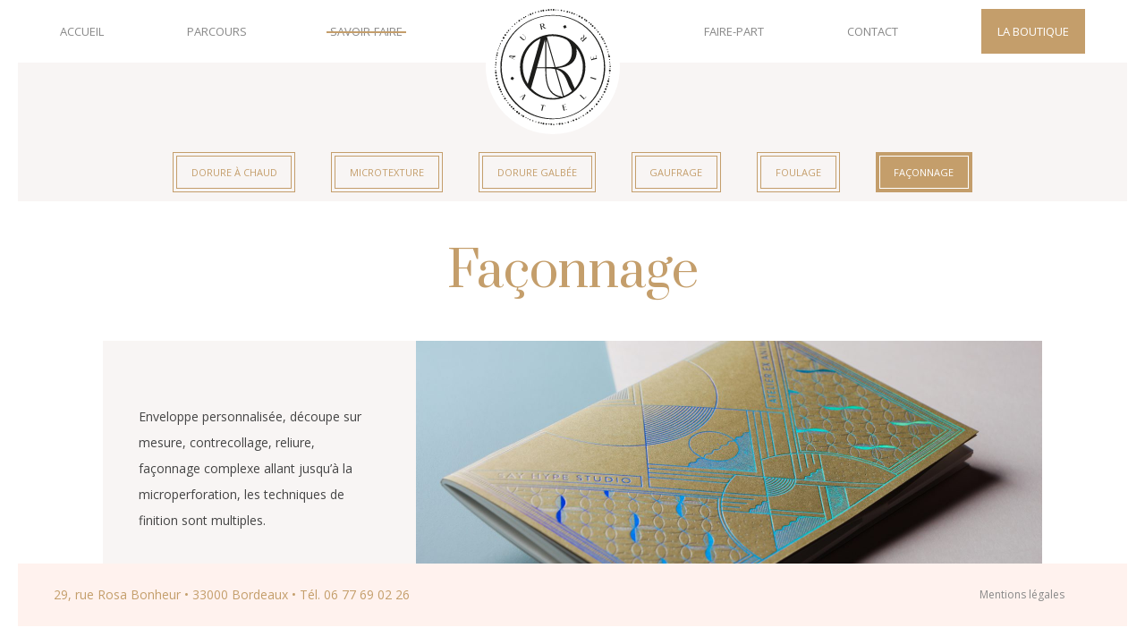

--- FILE ---
content_type: text/html; charset=UTF-8
request_url: https://aur-atelier.fr/nos-savoir-faire/faconnage/
body_size: 7175
content:
<!DOCTYPE html>
<html lang="fr-FR">
<head>
<meta charset="UTF-8">
<meta name="viewport" content="width=device-width, initial-scale=1">
<title>Façonnage - Aur Atelier</title>

<link rel="shortcut icon" href="https://aur-atelier.fr/wp-content/themes/aur-atelier/img/favicons//favicon.ico" type="image/x-icon" />
<link rel="apple-touch-icon" sizes="57x57" href="https://aur-atelier.fr/wp-content/themes/aur-atelier/img/favicons//apple-touch-icon-57x57.png">
<link rel="apple-touch-icon" sizes="60x60" href="https://aur-atelier.fr/wp-content/themes/aur-atelier/img/favicons//apple-touch-icon-60x60.png">
<link rel="apple-touch-icon" sizes="72x72" href="https://aur-atelier.fr/wp-content/themes/aur-atelier/img/favicons//apple-touch-icon-72x72.png">
<link rel="apple-touch-icon" sizes="76x76" href="https://aur-atelier.fr/wp-content/themes/aur-atelier/img/favicons//apple-touch-icon-76x76.png">
<link rel="apple-touch-icon" sizes="114x114" href="https://aur-atelier.fr/wp-content/themes/aur-atelier/img/favicons//apple-touch-icon-114x114.png">
<link rel="apple-touch-icon" sizes="120x120" href="https://aur-atelier.fr/wp-content/themes/aur-atelier/img/favicons//apple-touch-icon-120x120.png">
<link rel="apple-touch-icon" sizes="144x144" href="https://aur-atelier.fr/wp-content/themes/aur-atelier/img/favicons//apple-touch-icon-144x144.png">
<link rel="apple-touch-icon" sizes="152x152" href="https://aur-atelier.fr/wp-content/themes/aur-atelier/img/favicons//apple-touch-icon-152x152.png">
<link rel="apple-touch-icon" sizes="180x180" href="https://aur-atelier.fr/wp-content/themes/aur-atelier/img/favicons//apple-touch-icon-180x180.png">
<link rel="icon" type="image/png" href="https://aur-atelier.fr/wp-content/themes/aur-atelier/img/favicons//favicon-16x16.png" sizes="16x16">
<link rel="icon" type="image/png" href="https://aur-atelier.fr/wp-content/themes/aur-atelier/img/favicons//favicon-32x32.png" sizes="32x32">
<link rel="icon" type="image/png" href="https://aur-atelier.fr/wp-content/themes/aur-atelier/img/favicons//favicon-96x96.png" sizes="96x96">
<link rel="icon" type="image/png" href="https://aur-atelier.fr/wp-content/themes/aur-atelier/img/favicons//android-chrome-192x192.png" sizes="192x192">
<meta name="msapplication-square70x70logo" content="https://aur-atelier.fr/wp-content/themes/aur-atelier/img/favicons//smalltile.png" />
<meta name="msapplication-square150x150logo" content="https://aur-atelier.fr/wp-content/themes/aur-atelier/img/favicons//mediumtile.png" />
<meta name="msapplication-wide310x150logo" content="https://aur-atelier.fr/wp-content/themes/aur-atelier/img/favicons//widetile.png" />
<meta name="msapplication-square310x310logo" content="https://aur-atelier.fr/wp-content/themes/aur-atelier/img/favicons//largetile.png" /><meta name="p:domain_verify" content="57a8618dc244d8720b231545bcbcd43a"/>

<meta name='robots' content='index, follow, max-image-preview:large, max-snippet:-1, max-video-preview:-1' />

	<!-- This site is optimized with the Yoast SEO plugin v22.2 - https://yoast.com/wordpress/plugins/seo/ -->
	<link rel="canonical" href="https://aur-atelier.fr/nos-savoir-faire/faconnage/" />
	<meta property="og:locale" content="fr_FR" />
	<meta property="og:type" content="article" />
	<meta property="og:title" content="Façonnage - Aur Atelier" />
	<meta property="og:url" content="https://aur-atelier.fr/nos-savoir-faire/faconnage/" />
	<meta property="og:site_name" content="Aur Atelier" />
	<meta property="article:modified_time" content="2020-09-02T07:23:52+00:00" />
	<meta property="og:image" content="https://aur-atelier.fr/wp-content/uploads/2017/09/carnet-say-hype.jpg" />
	<meta property="og:image:width" content="2000" />
	<meta property="og:image:height" content="1229" />
	<meta property="og:image:type" content="image/jpeg" />
	<meta name="twitter:card" content="summary_large_image" />
	<script type="application/ld+json" class="yoast-schema-graph">{"@context":"https://schema.org","@graph":[{"@type":"WebPage","@id":"https://aur-atelier.fr/nos-savoir-faire/faconnage/","url":"https://aur-atelier.fr/nos-savoir-faire/faconnage/","name":"Façonnage - Aur Atelier","isPartOf":{"@id":"https://aur-atelier.fr/#website"},"primaryImageOfPage":{"@id":"https://aur-atelier.fr/nos-savoir-faire/faconnage/#primaryimage"},"image":{"@id":"https://aur-atelier.fr/nos-savoir-faire/faconnage/#primaryimage"},"thumbnailUrl":"https://aur-atelier.fr/wp-content/uploads/2017/09/carnet-say-hype.jpg","datePublished":"2017-12-02T15:12:07+00:00","dateModified":"2020-09-02T07:23:52+00:00","breadcrumb":{"@id":"https://aur-atelier.fr/nos-savoir-faire/faconnage/#breadcrumb"},"inLanguage":"fr-FR","potentialAction":[{"@type":"ReadAction","target":["https://aur-atelier.fr/nos-savoir-faire/faconnage/"]}]},{"@type":"ImageObject","inLanguage":"fr-FR","@id":"https://aur-atelier.fr/nos-savoir-faire/faconnage/#primaryimage","url":"https://aur-atelier.fr/wp-content/uploads/2017/09/carnet-say-hype.jpg","contentUrl":"https://aur-atelier.fr/wp-content/uploads/2017/09/carnet-say-hype.jpg","width":2000,"height":1229},{"@type":"BreadcrumbList","@id":"https://aur-atelier.fr/nos-savoir-faire/faconnage/#breadcrumb","itemListElement":[{"@type":"ListItem","position":1,"name":"Accueil","item":"https://aur-atelier.fr/"},{"@type":"ListItem","position":2,"name":"Nos savoir-faire","item":"https://aur-atelier.fr/nos-savoir-faire/"},{"@type":"ListItem","position":3,"name":"Façonnage"}]},{"@type":"WebSite","@id":"https://aur-atelier.fr/#website","url":"https://aur-atelier.fr/","name":"Aur Atelier","description":"Atelier À Dorer Imprimeur artisan spécialiste en Dorure à chaud - Letterpress - Gaufrage &amp; Gravure manuelle manufacturé au centre de Bordeaux","publisher":{"@id":"https://aur-atelier.fr/#organization"},"potentialAction":[{"@type":"SearchAction","target":{"@type":"EntryPoint","urlTemplate":"https://aur-atelier.fr/?s={search_term_string}"},"query-input":"required name=search_term_string"}],"inLanguage":"fr-FR"},{"@type":"Organization","@id":"https://aur-atelier.fr/#organization","name":"Aur Atelier","url":"https://aur-atelier.fr/","logo":{"@type":"ImageObject","inLanguage":"fr-FR","@id":"https://aur-atelier.fr/#/schema/logo/image/","url":"https://aur-atelier.fr/wp-content/uploads/2020/09/logo-newsletter.jpg","contentUrl":"https://aur-atelier.fr/wp-content/uploads/2020/09/logo-newsletter.jpg","width":155,"height":117,"caption":"Aur Atelier"},"image":{"@id":"https://aur-atelier.fr/#/schema/logo/image/"}}]}</script>
	<!-- / Yoast SEO plugin. -->


<!-- This site uses the Google Analytics by MonsterInsights plugin v7.12.2 - Using Analytics tracking - https://www.monsterinsights.com/ -->
<script type="text/javascript" data-cfasync="false">
	var mi_version         = '7.12.2';
	var mi_track_user      = true;
	var mi_no_track_reason = '';
	
	var disableStr = 'ga-disable-UA-110814676-1';

	/* Function to detect opted out users */
	function __gaTrackerIsOptedOut() {
		return document.cookie.indexOf(disableStr + '=true') > -1;
	}

	/* Disable tracking if the opt-out cookie exists. */
	if ( __gaTrackerIsOptedOut() ) {
		window[disableStr] = true;
	}

	/* Opt-out function */
	function __gaTrackerOptout() {
	  document.cookie = disableStr + '=true; expires=Thu, 31 Dec 2099 23:59:59 UTC; path=/';
	  window[disableStr] = true;
	}

	if ( 'undefined' === typeof gaOptout ) {
		function gaOptout() {
			__gaTrackerOptout();
		}
	}
	
	if ( mi_track_user ) {
		(function(i,s,o,g,r,a,m){i['GoogleAnalyticsObject']=r;i[r]=i[r]||function(){
			(i[r].q=i[r].q||[]).push(arguments)},i[r].l=1*new Date();a=s.createElement(o),
			m=s.getElementsByTagName(o)[0];a.async=1;a.src=g;m.parentNode.insertBefore(a,m)
		})(window,document,'script','//www.google-analytics.com/analytics.js','__gaTracker');

		__gaTracker('create', 'UA-110814676-1', 'auto');
		__gaTracker('set', 'forceSSL', true);
		__gaTracker('require', 'displayfeatures');
		__gaTracker('send','pageview');
	} else {
		console.log( "" );
		(function() {
			/* https://developers.google.com/analytics/devguides/collection/analyticsjs/ */
			var noopfn = function() {
				return null;
			};
			var noopnullfn = function() {
				return null;
			};
			var Tracker = function() {
				return null;
			};
			var p = Tracker.prototype;
			p.get = noopfn;
			p.set = noopfn;
			p.send = noopfn;
			var __gaTracker = function() {
				var len = arguments.length;
				if ( len === 0 ) {
					return;
				}
				var f = arguments[len-1];
				if ( typeof f !== 'object' || f === null || typeof f.hitCallback !== 'function' ) {
					console.log( 'Fonction actuellement pas en cours d’exécution __gaTracker(' + arguments[0] + " ....) parce que vous n’êtes pas suivi·e. " + mi_no_track_reason );
					return;
				}
				try {
					f.hitCallback();
				} catch (ex) {

				}
			};
			__gaTracker.create = function() {
				return new Tracker();
			};
			__gaTracker.getByName = noopnullfn;
			__gaTracker.getAll = function() {
				return [];
			};
			__gaTracker.remove = noopfn;
			window['__gaTracker'] = __gaTracker;
					})();
		}
</script>
<!-- / Google Analytics by MonsterInsights -->
<link rel="stylesheet" href="https://aur-atelier.fr/wp-includes/css/dist/block-library/style.min.css?ver=6.4.7">
<link rel="stylesheet" href="https://aur-atelier.fr/wp-content/plugins/woocommerce/packages/woocommerce-blocks/build/vendors-style.css?ver=3.1.0">
<link rel="stylesheet" href="https://aur-atelier.fr/wp-content/plugins/woocommerce/packages/woocommerce-blocks/build/style.css?ver=3.1.0">
<style id='classic-theme-styles-inline-css' type='text/css'>
/*! This file is auto-generated */
.wp-block-button__link{color:#fff;background-color:#32373c;border-radius:9999px;box-shadow:none;text-decoration:none;padding:calc(.667em + 2px) calc(1.333em + 2px);font-size:1.125em}.wp-block-file__button{background:#32373c;color:#fff;text-decoration:none}
</style>
<style id='global-styles-inline-css' type='text/css'>
body{--wp--preset--color--black: #000000;--wp--preset--color--cyan-bluish-gray: #abb8c3;--wp--preset--color--white: #ffffff;--wp--preset--color--pale-pink: #f78da7;--wp--preset--color--vivid-red: #cf2e2e;--wp--preset--color--luminous-vivid-orange: #ff6900;--wp--preset--color--luminous-vivid-amber: #fcb900;--wp--preset--color--light-green-cyan: #7bdcb5;--wp--preset--color--vivid-green-cyan: #00d084;--wp--preset--color--pale-cyan-blue: #8ed1fc;--wp--preset--color--vivid-cyan-blue: #0693e3;--wp--preset--color--vivid-purple: #9b51e0;--wp--preset--gradient--vivid-cyan-blue-to-vivid-purple: linear-gradient(135deg,rgba(6,147,227,1) 0%,rgb(155,81,224) 100%);--wp--preset--gradient--light-green-cyan-to-vivid-green-cyan: linear-gradient(135deg,rgb(122,220,180) 0%,rgb(0,208,130) 100%);--wp--preset--gradient--luminous-vivid-amber-to-luminous-vivid-orange: linear-gradient(135deg,rgba(252,185,0,1) 0%,rgba(255,105,0,1) 100%);--wp--preset--gradient--luminous-vivid-orange-to-vivid-red: linear-gradient(135deg,rgba(255,105,0,1) 0%,rgb(207,46,46) 100%);--wp--preset--gradient--very-light-gray-to-cyan-bluish-gray: linear-gradient(135deg,rgb(238,238,238) 0%,rgb(169,184,195) 100%);--wp--preset--gradient--cool-to-warm-spectrum: linear-gradient(135deg,rgb(74,234,220) 0%,rgb(151,120,209) 20%,rgb(207,42,186) 40%,rgb(238,44,130) 60%,rgb(251,105,98) 80%,rgb(254,248,76) 100%);--wp--preset--gradient--blush-light-purple: linear-gradient(135deg,rgb(255,206,236) 0%,rgb(152,150,240) 100%);--wp--preset--gradient--blush-bordeaux: linear-gradient(135deg,rgb(254,205,165) 0%,rgb(254,45,45) 50%,rgb(107,0,62) 100%);--wp--preset--gradient--luminous-dusk: linear-gradient(135deg,rgb(255,203,112) 0%,rgb(199,81,192) 50%,rgb(65,88,208) 100%);--wp--preset--gradient--pale-ocean: linear-gradient(135deg,rgb(255,245,203) 0%,rgb(182,227,212) 50%,rgb(51,167,181) 100%);--wp--preset--gradient--electric-grass: linear-gradient(135deg,rgb(202,248,128) 0%,rgb(113,206,126) 100%);--wp--preset--gradient--midnight: linear-gradient(135deg,rgb(2,3,129) 0%,rgb(40,116,252) 100%);--wp--preset--font-size--small: 13px;--wp--preset--font-size--medium: 20px;--wp--preset--font-size--large: 36px;--wp--preset--font-size--x-large: 42px;--wp--preset--spacing--20: 0.44rem;--wp--preset--spacing--30: 0.67rem;--wp--preset--spacing--40: 1rem;--wp--preset--spacing--50: 1.5rem;--wp--preset--spacing--60: 2.25rem;--wp--preset--spacing--70: 3.38rem;--wp--preset--spacing--80: 5.06rem;--wp--preset--shadow--natural: 6px 6px 9px rgba(0, 0, 0, 0.2);--wp--preset--shadow--deep: 12px 12px 50px rgba(0, 0, 0, 0.4);--wp--preset--shadow--sharp: 6px 6px 0px rgba(0, 0, 0, 0.2);--wp--preset--shadow--outlined: 6px 6px 0px -3px rgba(255, 255, 255, 1), 6px 6px rgba(0, 0, 0, 1);--wp--preset--shadow--crisp: 6px 6px 0px rgba(0, 0, 0, 1);}:where(.is-layout-flex){gap: 0.5em;}:where(.is-layout-grid){gap: 0.5em;}body .is-layout-flow > .alignleft{float: left;margin-inline-start: 0;margin-inline-end: 2em;}body .is-layout-flow > .alignright{float: right;margin-inline-start: 2em;margin-inline-end: 0;}body .is-layout-flow > .aligncenter{margin-left: auto !important;margin-right: auto !important;}body .is-layout-constrained > .alignleft{float: left;margin-inline-start: 0;margin-inline-end: 2em;}body .is-layout-constrained > .alignright{float: right;margin-inline-start: 2em;margin-inline-end: 0;}body .is-layout-constrained > .aligncenter{margin-left: auto !important;margin-right: auto !important;}body .is-layout-constrained > :where(:not(.alignleft):not(.alignright):not(.alignfull)){max-width: var(--wp--style--global--content-size);margin-left: auto !important;margin-right: auto !important;}body .is-layout-constrained > .alignwide{max-width: var(--wp--style--global--wide-size);}body .is-layout-flex{display: flex;}body .is-layout-flex{flex-wrap: wrap;align-items: center;}body .is-layout-flex > *{margin: 0;}body .is-layout-grid{display: grid;}body .is-layout-grid > *{margin: 0;}:where(.wp-block-columns.is-layout-flex){gap: 2em;}:where(.wp-block-columns.is-layout-grid){gap: 2em;}:where(.wp-block-post-template.is-layout-flex){gap: 1.25em;}:where(.wp-block-post-template.is-layout-grid){gap: 1.25em;}.has-black-color{color: var(--wp--preset--color--black) !important;}.has-cyan-bluish-gray-color{color: var(--wp--preset--color--cyan-bluish-gray) !important;}.has-white-color{color: var(--wp--preset--color--white) !important;}.has-pale-pink-color{color: var(--wp--preset--color--pale-pink) !important;}.has-vivid-red-color{color: var(--wp--preset--color--vivid-red) !important;}.has-luminous-vivid-orange-color{color: var(--wp--preset--color--luminous-vivid-orange) !important;}.has-luminous-vivid-amber-color{color: var(--wp--preset--color--luminous-vivid-amber) !important;}.has-light-green-cyan-color{color: var(--wp--preset--color--light-green-cyan) !important;}.has-vivid-green-cyan-color{color: var(--wp--preset--color--vivid-green-cyan) !important;}.has-pale-cyan-blue-color{color: var(--wp--preset--color--pale-cyan-blue) !important;}.has-vivid-cyan-blue-color{color: var(--wp--preset--color--vivid-cyan-blue) !important;}.has-vivid-purple-color{color: var(--wp--preset--color--vivid-purple) !important;}.has-black-background-color{background-color: var(--wp--preset--color--black) !important;}.has-cyan-bluish-gray-background-color{background-color: var(--wp--preset--color--cyan-bluish-gray) !important;}.has-white-background-color{background-color: var(--wp--preset--color--white) !important;}.has-pale-pink-background-color{background-color: var(--wp--preset--color--pale-pink) !important;}.has-vivid-red-background-color{background-color: var(--wp--preset--color--vivid-red) !important;}.has-luminous-vivid-orange-background-color{background-color: var(--wp--preset--color--luminous-vivid-orange) !important;}.has-luminous-vivid-amber-background-color{background-color: var(--wp--preset--color--luminous-vivid-amber) !important;}.has-light-green-cyan-background-color{background-color: var(--wp--preset--color--light-green-cyan) !important;}.has-vivid-green-cyan-background-color{background-color: var(--wp--preset--color--vivid-green-cyan) !important;}.has-pale-cyan-blue-background-color{background-color: var(--wp--preset--color--pale-cyan-blue) !important;}.has-vivid-cyan-blue-background-color{background-color: var(--wp--preset--color--vivid-cyan-blue) !important;}.has-vivid-purple-background-color{background-color: var(--wp--preset--color--vivid-purple) !important;}.has-black-border-color{border-color: var(--wp--preset--color--black) !important;}.has-cyan-bluish-gray-border-color{border-color: var(--wp--preset--color--cyan-bluish-gray) !important;}.has-white-border-color{border-color: var(--wp--preset--color--white) !important;}.has-pale-pink-border-color{border-color: var(--wp--preset--color--pale-pink) !important;}.has-vivid-red-border-color{border-color: var(--wp--preset--color--vivid-red) !important;}.has-luminous-vivid-orange-border-color{border-color: var(--wp--preset--color--luminous-vivid-orange) !important;}.has-luminous-vivid-amber-border-color{border-color: var(--wp--preset--color--luminous-vivid-amber) !important;}.has-light-green-cyan-border-color{border-color: var(--wp--preset--color--light-green-cyan) !important;}.has-vivid-green-cyan-border-color{border-color: var(--wp--preset--color--vivid-green-cyan) !important;}.has-pale-cyan-blue-border-color{border-color: var(--wp--preset--color--pale-cyan-blue) !important;}.has-vivid-cyan-blue-border-color{border-color: var(--wp--preset--color--vivid-cyan-blue) !important;}.has-vivid-purple-border-color{border-color: var(--wp--preset--color--vivid-purple) !important;}.has-vivid-cyan-blue-to-vivid-purple-gradient-background{background: var(--wp--preset--gradient--vivid-cyan-blue-to-vivid-purple) !important;}.has-light-green-cyan-to-vivid-green-cyan-gradient-background{background: var(--wp--preset--gradient--light-green-cyan-to-vivid-green-cyan) !important;}.has-luminous-vivid-amber-to-luminous-vivid-orange-gradient-background{background: var(--wp--preset--gradient--luminous-vivid-amber-to-luminous-vivid-orange) !important;}.has-luminous-vivid-orange-to-vivid-red-gradient-background{background: var(--wp--preset--gradient--luminous-vivid-orange-to-vivid-red) !important;}.has-very-light-gray-to-cyan-bluish-gray-gradient-background{background: var(--wp--preset--gradient--very-light-gray-to-cyan-bluish-gray) !important;}.has-cool-to-warm-spectrum-gradient-background{background: var(--wp--preset--gradient--cool-to-warm-spectrum) !important;}.has-blush-light-purple-gradient-background{background: var(--wp--preset--gradient--blush-light-purple) !important;}.has-blush-bordeaux-gradient-background{background: var(--wp--preset--gradient--blush-bordeaux) !important;}.has-luminous-dusk-gradient-background{background: var(--wp--preset--gradient--luminous-dusk) !important;}.has-pale-ocean-gradient-background{background: var(--wp--preset--gradient--pale-ocean) !important;}.has-electric-grass-gradient-background{background: var(--wp--preset--gradient--electric-grass) !important;}.has-midnight-gradient-background{background: var(--wp--preset--gradient--midnight) !important;}.has-small-font-size{font-size: var(--wp--preset--font-size--small) !important;}.has-medium-font-size{font-size: var(--wp--preset--font-size--medium) !important;}.has-large-font-size{font-size: var(--wp--preset--font-size--large) !important;}.has-x-large-font-size{font-size: var(--wp--preset--font-size--x-large) !important;}
.wp-block-navigation a:where(:not(.wp-element-button)){color: inherit;}
:where(.wp-block-post-template.is-layout-flex){gap: 1.25em;}:where(.wp-block-post-template.is-layout-grid){gap: 1.25em;}
:where(.wp-block-columns.is-layout-flex){gap: 2em;}:where(.wp-block-columns.is-layout-grid){gap: 2em;}
.wp-block-pullquote{font-size: 1.5em;line-height: 1.6;}
</style>
<link rel="stylesheet" href="https://aur-atelier.fr/wp-content/plugins/contact-form-7/includes/css/styles.css?ver=5.2.2">
<style id='woocommerce-inline-inline-css' type='text/css'>
.woocommerce form .form-row .required { visibility: visible; }
</style>
<link rel="stylesheet" href="https://aur-atelier.fr/wp-content/themes/aur-atelier/style.css?ver=6.4.7">
<script type="text/javascript" id="monsterinsights-frontend-script-js-extra">
/* <![CDATA[ */
var monsterinsights_frontend = {"js_events_tracking":"true","download_extensions":"doc,pdf,ppt,zip,xls,docx,pptx,xlsx","inbound_paths":"[]","home_url":"https:\/\/aur-atelier.fr","hash_tracking":"false"};
/* ]]> */
</script>
<script type="text/javascript" src="https://aur-atelier.fr/wp-content/plugins/google-analytics-for-wordpress/assets/js/frontend.min.js?ver=7.12.2" id="monsterinsights-frontend-script-js"></script>
<script type="text/javascript" src="https://aur-atelier.fr/wp-content/themes/aur-atelier/js/vendor/jquery.min.js?ver=6.4.7" id="jquery-js"></script>
<script type="text/javascript" src="https://aur-atelier.fr/wp-content/themes/aur-atelier/js/scripts.min.js?ver=6.4.7" id="main-js"></script>
	<noscript><style>.woocommerce-product-gallery{ opacity: 1 !important; }</style></noscript>
	</head>

<body class="page-template page-template-page-templates page-template-savoir-faire page-template-page-templatessavoir-faire-php page page-id-306 page-child parent-pageid-7 theme-aur-atelier woocommerce-no-js faconnage">

	<header id="header" class="l-header">
		<div class="container">
			<nav id="navigation">
				<a href="https://aur-atelier.fr" id="logo"><img src="https://aur-atelier.fr/wp-content/themes/aur-atelier/img/logo.svg" width="130" height="130" /></a>
	            <ul id="menu-menu-principal" class="m-main-navigation"><li id="menu-item-17" class="menu-item menu-item-type-post_type menu-item-object-page menu-item-home menu-item-17"><a href="https://aur-atelier.fr/">Accueil</a></li>
<li id="menu-item-16" class="menu-item menu-item-type-post_type menu-item-object-page menu-item-16"><a href="https://aur-atelier.fr/parcours/">Parcours</a></li>
<li id="menu-item-15" class="menu-item menu-item-type-post_type menu-item-object-page current-page-ancestor current-menu-ancestor current-menu-parent current-page-parent current_page_parent current_page_ancestor menu-item-has-children menu-item-15"><a href="https://aur-atelier.fr/nos-savoir-faire/">Savoir-faire</a>
<ul class="sub-menu">
	<li id="menu-item-313" class="menu-item menu-item-type-post_type menu-item-object-page menu-item-313"><a href="https://aur-atelier.fr/nos-savoir-faire/dorure-a-chaud/">Dorure à chaud</a></li>
	<li id="menu-item-312" class="menu-item menu-item-type-post_type menu-item-object-page menu-item-312"><a href="https://aur-atelier.fr/nos-savoir-faire/microtexture/">Microtexture</a></li>
	<li id="menu-item-311" class="menu-item menu-item-type-post_type menu-item-object-page menu-item-311"><a href="https://aur-atelier.fr/nos-savoir-faire/dorure-galbee/">Dorure galbée</a></li>
	<li id="menu-item-310" class="menu-item menu-item-type-post_type menu-item-object-page menu-item-310"><a href="https://aur-atelier.fr/nos-savoir-faire/gaufrage/">Gaufrage</a></li>
	<li id="menu-item-309" class="menu-item menu-item-type-post_type menu-item-object-page menu-item-309"><a href="https://aur-atelier.fr/nos-savoir-faire/foulage/">Foulage</a></li>
	<li id="menu-item-308" class="menu-item menu-item-type-post_type menu-item-object-page current-menu-item page_item page-item-306 current_page_item menu-item-308"><a href="https://aur-atelier.fr/nos-savoir-faire/faconnage/" aria-current="page">Façonnage</a></li>
</ul>
</li>
<li id="menu-item-22" class="navigation-item--home menu-item menu-item-type-post_type menu-item-object-page menu-item-home menu-item-22"><a href="https://aur-atelier.fr/">Accueil</a></li>
<li id="menu-item-14" class="menu-item menu-item-type-post_type menu-item-object-page menu-item-14"><a href="https://aur-atelier.fr/faire-part/">Faire-part</a></li>
<li id="menu-item-21" class="menu-item menu-item-type-post_type menu-item-object-page menu-item-21"><a href="https://aur-atelier.fr/contact/">Contact</a></li>
<li class="navigation-item--boutique menu-item menu-item-type-post_type menu-item-object-page menu-item-54"><a href="https://aur-atelier.fr/la-boutique/">La boutique</a></li></ul>	            <a href="javascript:void(0)" class="nav-toggle">Menu<span></span></a>
	        </nav>

		</div>
	</header>
			<section class="l-page">

			<div class="l-page-title">
				<h1 class="l-page-title__title">Façonnage</h1>
			</div>

			<article class="l-page__content">
															<article class="l-services">
						<div class="l-services__items">
					    	
<div class="l-services__item">
	<div class="l-services__item__grid">
		<div class="l-services__item__description">
			<h2></h2>
			<p><p>Enveloppe personnalisée, découpe sur mesure, contrecollage, reliure, façonnage complexe allant jusqu’à la microperforation, les techniques de finition sont multiples.</p>
</p>
		</div>
		<div class="l-services__item__image"><a href="https://aur-atelier.fr/wp-content/uploads/2017/09/carnet-say-hype-1400x860.jpg"><img src="https://aur-atelier.fr/wp-content/uploads/2017/09/carnet-say-hype-1400x860.jpg"></a></div><div class="l-services__item__image"><a href="https://aur-atelier.fr/wp-content/uploads/2020/09/faire-part-prysme-04-1400x934.jpg"><img src="https://aur-atelier.fr/wp-content/uploads/2020/09/faire-part-prysme-04-1400x934.jpg"></a></div><div class="l-services__item__image"><a href="https://aur-atelier.fr/wp-content/uploads/2017/09/castel_decoupe_microperforation_dorure_carte_de_voeux_2017_web-2-1400x933.jpg"><img src="https://aur-atelier.fr/wp-content/uploads/2017/09/castel_decoupe_microperforation_dorure_carte_de_voeux_2017_web-2-1400x933.jpg"></a></div><div class="l-services__item__image"><a href="https://aur-atelier.fr/wp-content/uploads/2017/09/dorure_gaufrage_cachet_enveloppe_exanima_web-900x1200.jpg"><img src="https://aur-atelier.fr/wp-content/uploads/2017/09/dorure_gaufrage_cachet_enveloppe_exanima_web-900x1200.jpg"></a></div><div class="l-services__item__image"><a href="https://aur-atelier.fr/wp-content/uploads/2020/09/carnet-prysme-exanima-1-1400x934.jpg"><img src="https://aur-atelier.fr/wp-content/uploads/2020/09/carnet-prysme-exanima-1-1400x934.jpg"></a></div><div class="l-services__item__image"><a href="https://aur-atelier.fr/wp-content/uploads/2017/09/dorure__gaufrage_cachet_enveloppe_exanima_2-1400x933.jpg"><img src="https://aur-atelier.fr/wp-content/uploads/2017/09/dorure__gaufrage_cachet_enveloppe_exanima_2-1400x933.jpg"></a></div><div class="l-services__item__image"><a href="https://aur-atelier.fr/wp-content/uploads/2020/09/carnet-prysme-exanima-5-1400x934.jpg"><img src="https://aur-atelier.fr/wp-content/uploads/2020/09/carnet-prysme-exanima-5-1400x934.jpg"></a></div>	</div>
</div>					    </div>
					</article>
			</article>

		</section>
				


<footer class="l-footer">
		<div class="container">
			<div class="l-footer__bar">
				<div class="l-footer__left">
        29, rue Rosa Bonheur • 33000 Bordeaux • Tél. 06 77 69 02 26
				</div>
				<div class="l-footer__center">
					<ul id="menu-menu-pied-de-page" class="menu"><li id="menu-item-314" class="menu-item menu-item-type-post_type menu-item-object-page menu-item-314"><a href="https://aur-atelier.fr/mentions-legales/">Mentions légales</a></li>
</ul>				</div>
				<div class="l-footer__right">
					<ul class="m-social-icons">
											</ul>
				</div>
			</div>
		</div>
	</footer>

	<script type="text/javascript">
		var c = document.body.className;
		c = c.replace(/woocommerce-no-js/, 'woocommerce-js');
		document.body.className = c;
	</script>
	<script type="text/javascript" id="contact-form-7-js-extra">
/* <![CDATA[ */
var wpcf7 = {"apiSettings":{"root":"https:\/\/aur-atelier.fr\/wp-json\/contact-form-7\/v1","namespace":"contact-form-7\/v1"}};
/* ]]> */
</script>
<script type="text/javascript" src="https://aur-atelier.fr/wp-content/plugins/contact-form-7/includes/js/scripts.js?ver=5.2.2" id="contact-form-7-js"></script>
<script type="text/javascript" src="https://aur-atelier.fr/wp-content/plugins/woocommerce/assets/js/jquery-blockui/jquery.blockUI.min.js?ver=2.70" id="jquery-blockui-js"></script>
<script type="text/javascript" src="https://aur-atelier.fr/wp-content/plugins/woocommerce/assets/js/js-cookie/js.cookie.min.js?ver=2.1.4" id="js-cookie-js"></script>
<script type="text/javascript" id="woocommerce-js-extra">
/* <![CDATA[ */
var woocommerce_params = {"ajax_url":"\/wp-admin\/admin-ajax.php","wc_ajax_url":"\/?wc-ajax=%%endpoint%%"};
/* ]]> */
</script>
<script type="text/javascript" src="https://aur-atelier.fr/wp-content/plugins/woocommerce/assets/js/frontend/woocommerce.min.js?ver=4.5.5" id="woocommerce-js"></script>
<script type="text/javascript" id="wc-cart-fragments-js-extra">
/* <![CDATA[ */
var wc_cart_fragments_params = {"ajax_url":"\/wp-admin\/admin-ajax.php","wc_ajax_url":"\/?wc-ajax=%%endpoint%%","cart_hash_key":"wc_cart_hash_049ff1de1fa1783523615a597ae5371b","fragment_name":"wc_fragments_049ff1de1fa1783523615a597ae5371b","request_timeout":"5000"};
/* ]]> */
</script>
<script type="text/javascript" src="https://aur-atelier.fr/wp-content/plugins/woocommerce/assets/js/frontend/cart-fragments.min.js?ver=4.5.5" id="wc-cart-fragments-js"></script>


</body>
</html>

--- FILE ---
content_type: text/css
request_url: https://aur-atelier.fr/wp-content/themes/aur-atelier/style.css?ver=6.4.7
body_size: 42612
content:
/*!
 * Theme Name: aur-atelier
 * Theme URI: https://prys.me
 * Description: Derniere mise a jour : 8/2020
 * Version: 2.0.0
 * Author: PRYSME
 * Author URI: https://prys.me
 * 
 * License: Commercial
 * License URI: https://prys.me
 */
/*!
 * Theme Name: aur-atelier
 * Theme URI: https://prys.me
 * Description: Derniere mise a jour : 8/2020
 * Version: 2.0.0
 * Author: PRYSME
 * Author URI: https://prys.me
 * 
 * License: Commercial
 * License URI: https://prys.me
 */@import url("https://fonts.googleapis.com/css?family=Prata");@import url("https://fonts.googleapis.com/css?family=Open+Sans:400,600,700");*,:after,:before{margin:0;padding:0;-webkit-box-sizing:border-box;box-sizing:border-box;list-style:none}html{margin:0;padding:0;height:100%;font-size:93.75%;line-height:2em}body{background-color:#fff;overflow-x:hidden;-webkit-font-smoothing:antialiased;-moz-osx-font-smoothing:grayscale;min-height:100%;margin-left:20px;margin-right:20px}body:after,body:before{position:fixed;content:"";background:#fff;left:0;right:0;height:20px;z-index:900}body:before{top:0}body:after{bottom:0}@media only screen and (max-width:767px){body{margin-top:180px}}@media only screen and (min-width:768px){body{margin-left:9%;margin-right:9%}}a{-webkit-transition:all .3s ease;transition:all .3s ease}a:focus,a:hover{text-decoration:none;outline:none}img{max-width:100%;height:auto;vertical-align:middle}button,input,select,textarea{outline:none}h1{font-size:2.8em;line-height:1.42857em;margin-top:2.14286em;margin-bottom:.71429em}h2{font-size:2em;line-height:2em;margin-top:3em;margin-bottom:1em}h3{font-size:1.66667em;line-height:1.2em;margin-top:3.6em;margin-bottom:1.2em}p{font-size:.93333em;line-height:2.14286em;color:#444;max-width:750px;margin-left:auto;margin-right:auto}.container{margin:0 auto;width:100%}@media only screen and (min-width:768px){.container{padding:0 20px}}@media only screen and (min-width:992px){.container{max-width:1200px}}@media only screen and (min-width:1200px){.container{max-width:1400px}}.screen-reader-text{display:none}.cover,.l-grid-3cols__item,.m-button-image,.m-page-cover,.m-slideshow__item{background-position:50%;background-size:cover}.l-feed__title,.l-lead-text__text,.l-page-title__title,.l-product-single .product_title,.l-quote__footer,.l-quote__quote,.m-card__title-external,.m-hero__baseline,.m-page-cover__title,.m-product-thumbnail .price,h1,h2,h3{font-family:Prata,sans-serif;font-weight:400}.l-product-single .price,.m-button-image,.m-product-thumbnail .woocommerce-loop-product__title,.woocommerce-info,.woocommerce-message,.woocommerce-thankyou-order-received,body{font-family:Open Sans,sans-serif;font-weight:400}.l-feed__title,.m-card__title-external{margin:0 auto;font-size:34px;line-height:45px;margin-bottom:60px;color:#c49e6b;text-align:center}.l-feed__title:after,.m-card__title-external:after{display:block;content:"";border-top:1px solid #c49e6b;width:50px;margin-left:auto;margin-right:auto;margin-top:20px}@font-face{font-family:prysme-icons;src:url(fonts/prysme-icons.eot?vbne1c);src:url(fonts/prysme-icons.eot?vbne1c#iefix) format("embedded-opentype"),url(fonts/prysme-icons.ttf?vbne1c) format("truetype"),url(fonts/prysme-icons.woff?vbne1c) format("woff"),url(fonts/prysme-icons.svg?vbne1c#prysme-icons) format("svg");font-weight:400;font-style:normal}[class*=" pi-"],[class^=pi-]{font-family:prysme-icons!important;speak:none;font-style:normal;font-weight:400;font-variant:normal;text-transform:none;line-height:1;-webkit-font-smoothing:antialiased;-moz-osx-font-smoothing:grayscale}.pi-pinterest:before{content:"\e900"}.pi-twitter:before{content:"\e901"}.pi-instagram:before{content:"\e902"}.pi-facebook:before{content:"\e903"}.pi-shop:before{content:"\e904"}.pi-chevron-left:before{content:"\e905"}.pi-chevron-right:before{content:"\e906"}.woocommerce-page{margin-bottom:40px}.woocommerce-page .l-page-title__title{margin-top:1em;margin-bottom:0}.woocommerce-page .form-row{display:-webkit-box;display:-ms-flexbox;display:flex;margin-bottom:10px}.woocommerce-page .wc-credit-card-form .form-row{display:block}.woocommerce-page label{white-space:nowrap}.woocommerce-page input[type=color],.woocommerce-page input[type=date],.woocommerce-page input[type=datetime-local],.woocommerce-page input[type=datetime],.woocommerce-page input[type=email],.woocommerce-page input[type=month],.woocommerce-page input[type=number],.woocommerce-page input[type=password],.woocommerce-page input[type=range],.woocommerce-page input[type=search],.woocommerce-page input[type=tel],.woocommerce-page input[type=text],.woocommerce-page input[type=time],.woocommerce-page input[type=url],.woocommerce-page input[type=week],.woocommerce-page textarea{border:0;background:#f9f9f9;padding:.5em 1em;-webkit-transition:background-color .3s ease;transition:background-color .3s ease}.woocommerce-page input[type=color]:focus,.woocommerce-page input[type=date]:focus,.woocommerce-page input[type=datetime-local]:focus,.woocommerce-page input[type=datetime]:focus,.woocommerce-page input[type=email]:focus,.woocommerce-page input[type=month]:focus,.woocommerce-page input[type=number]:focus,.woocommerce-page input[type=password]:focus,.woocommerce-page input[type=range]:focus,.woocommerce-page input[type=search]:focus,.woocommerce-page input[type=tel]:focus,.woocommerce-page input[type=text]:focus,.woocommerce-page input[type=time]:focus,.woocommerce-page input[type=url]:focus,.woocommerce-page input[type=week]:focus,.woocommerce-page textarea:focus{background:#f8f5f4}.woocommerce-page label+input,.woocommerce-page label+strong,.woocommerce-page label+textarea{margin-left:20px}.woocommerce-NoticeGroup{width:100%;text-align:center}.woocommerce-error,.woocommerce_error{display:block;color:#d9534f;margin-bottom:25px}.woocommerce-invalid{color:#d9534f}.woocommerce-invalid input{border:1px solid rgba(217,83,79,.2)!important}.checkout.woocommerce-checkout{background:#f9f9f9;padding:10px}.checkout.woocommerce-checkout h3{margin-top:0}.checkout.woocommerce-checkout input[type=color],.checkout.woocommerce-checkout input[type=date],.checkout.woocommerce-checkout input[type=datetime-local],.checkout.woocommerce-checkout input[type=datetime],.checkout.woocommerce-checkout input[type=email],.checkout.woocommerce-checkout input[type=month],.checkout.woocommerce-checkout input[type=number],.checkout.woocommerce-checkout input[type=password],.checkout.woocommerce-checkout input[type=range],.checkout.woocommerce-checkout input[type=search],.checkout.woocommerce-checkout input[type=tel],.checkout.woocommerce-checkout input[type=text],.checkout.woocommerce-checkout input[type=time],.checkout.woocommerce-checkout input[type=url],.checkout.woocommerce-checkout input[type=week],.checkout.woocommerce-checkout textarea{width:100%}.woocommerce-additional-fields__field-wrapper,.woocommerce-billing-fields__field-wrapper{background:#fff;padding:20px}.woocommerce-additional-fields{margin-top:40px}.woocommerce-checkout-review-order-table{padding:20px;background:#fff;margin-bottom:30px;width:100%}.woocommerce-checkout-review-order-table .product-total,.woocommerce-checkout-review-order-table tfoot{text-align:right}.woocommerce-checkout-review-order-table tfoot tr:first-child td,.woocommerce-checkout-review-order-table tfoot tr:first-child th{padding-top:10px;border-top:1px solid #f8f5f4}.wc-credit-card-form{background:#fff;padding:20px;margin:20px;border:0}.wc-credit-card-form input{background:#f8f5f4}.form-row.place-order{margin-top:25px}@media only screen and (min-width:992px){.checkout.woocommerce-checkout{display:-webkit-box;display:-ms-flexbox;display:flex;-ms-flex-wrap:wrap;flex-wrap:wrap;padding:30px}.checkout.woocommerce-checkout .col{width:50%}.checkout.woocommerce-checkout .col+.col{padding-left:50px}.form-row.place-order{float:right}}.l-header{position:fixed;top:0;left:0;width:100%;margin:0 auto;z-index:1000}.l-page:after,.l-page:before{content:" ";display:table}.l-page:after{clear:both}.l-page--has-cover{padding-top:0}.l-page--contact a{font-weight:700;color:#c49e6b}.l-page--contact p{margin-bottom:2em}.l-page--contact .l-grid-2cols__item:first-child{margin-top:80px;padding-right:2rem}.l-page--simple h2,.l-page--simple h3{text-align:center}.l-page--simple a{font-weight:700;color:#c49e6b;text-decoration:none}.l-page--simple a:hover{color:#000}.l-page--error{padding:100px 0}.l-page--error a{font-weight:700;color:#c49e6b;text-decoration:none}.l-page--error a:hover{color:#000}@media only screen and (min-width:768px){.l-page{padding-top:150px;padding-bottom:90px}.l-page--simple{padding-bottom:180px}.l-page--contact{padding-top:71px}}.l-footer{margin:0 auto;z-index:1000;background:#fff2ee;font-size:12px;text-align:center;margin-bottom:20px}.l-footer__bar{padding:10px}.l-footer__left{color:#c49e6b}.l-footer__center{font-size:12px;margin:0 30px}.l-footer__center a{color:#888;text-decoration:none}.l-footer__center a:hover{color:#000}@media only screen and (min-width:768px){.l-footer{position:fixed;bottom:20px;left:20px;right:20px;font-size:14px;margin-bottom:0}.l-footer__bar{display:-webkit-box;display:-ms-flexbox;display:flex;-webkit-box-align:center;-ms-flex-align:center;align-items:center;padding:20px}.l-footer__center{-webkit-box-flex:1;-ms-flex-positive:1;flex-grow:1;text-align:right}}.l-home{padding-bottom:90px}.l-2cols{background:#f8f5f4;padding:40px}.l-2cols__content{max-width:750px;margin-left:auto;margin-right:auto}.l-2cols__button{text-align:center;margin-top:40px}.l-2cols:first-child{padding-top:100px}@media only screen and (min-width:768px){.l-2cols{padding:80px}.l-2cols__content{-webkit-column-count:2;-moz-column-count:2;column-count:2;-webkit-column-gap:60px;-moz-column-gap:60px;column-gap:60px}}.l-grid-2cols h1:first-child,.l-grid-2cols h2:first-child{margin-top:0}@media only screen and (min-width:768px){.l-grid-2cols{display:grid;grid-template-columns:repeat(2,1fr)}}.l-grid-3cols{margin:50px 0}.l-grid-3cols__item{min-height:300px;margin:10px}.l-grid-3cols__item img{display:none}@media only screen and (min-width:768px){.l-grid-3cols{display:grid;grid-template-columns:repeat(3,1fr)}}.l-lead-text{background:#f8f5f4;position:relative;padding:7% 10%;display:-webkit-box;display:-ms-flexbox;display:flex;-webkit-box-align:center;-ms-flex-align:center;align-items:center;-webkit-box-pack:center;-ms-flex-pack:center;justify-content:center;min-height:500px}.l-lead-text__text{margin:0 auto;font-size:34px;line-height:45px;-webkit-box-flex:0;-ms-flex:0 0 auto;flex:0 0 auto}.l-lead-text a{background:#f8f5f4}.l-lead-text__img{position:absolute;top:2rem;left:2rem;right:2rem;bottom:2rem;background:url(img/logo.svg);background-size:contain;background-repeat:no-repeat;background-position:50%;opacity:.2}@media only screen and (max-width:991px){.l-lead-text__img{background-size:cover;top:0;left:0;right:0;bottom:0}}.l-page-title{text-align:center}.l-page-title__title{color:#c49e6b;font-size:32px}@media only screen and (min-width:768px){.l-page-title__title{font-size:54px}}.l-feed{padding:40px 0;text-align:center}.l-feed__wrapper{display:grid;grid-template-columns:repeat(1,-webkit-max-content);grid-template-columns:repeat(1,max-content);grid-gap:5px;-webkit-box-pack:center;-ms-flex-pack:center;justify-content:center;width:auto;margin-left:auto;margin-right:auto}.l-feed__item img{-o-object-fit:cover;object-fit:cover;width:300px;height:300px}.l-feed__item:hover{opacity:.8}@media only screen and (min-width:768px){.l-feed{padding:50px 0}.l-feed__wrapper{grid-template-columns:repeat(3,-webkit-max-content);grid-template-columns:repeat(3,max-content)}.l-feed__item img{width:213px;height:213px}}.l-simple-content{padding:40px}@media only screen and (min-width:768px){.l-simple-content{padding:80px}}.l-quote{padding:40px;text-align:center}.l-quote__quote{font-size:25px;font-style:italic;color:#c49e6b;line-height:30px}.l-quote__footer{margin-top:40px;color:#fff2ee}@media only screen and (min-width:768px){.l-quote{padding:80px}}.l-services{margin-bottom:50px}.l-services .container{position:-webkit-sticky;position:sticky;top:70px;z-index:50}.l-services__nav{margin-bottom:30px}.l-services__nav li{width:100%;height:100%;position:relative}.l-services__item__description{background:#f8f5f4;padding:30px 40px}.l-services__item__description h2{margin-top:0;color:#c49e6b}.l-services__item__description p+p{margin-top:25px}.l-services__item__image{width:100%;position:relative}.l-services__item__image img{position:absolute;-o-object-fit:cover;object-fit:cover;width:100%;height:100%}@media only screen and (min-width:992px){.l-services__item__grid{display:grid;grid-template-columns:repeat(3,1fr)}.l-services__item__description{padding:40px}.l-services__item__image{min-height:350px}.l-services__item__description+.l-services__item__image{grid-column:span 2}.l-services__nav{display:grid;grid-template-columns:repeat(3,1fr);grid-gap:5px 5px}}@media only screen and (max-width:1199px){.l-services__item__image{min-height:400px;margin:5px 0}}.l-product-list__item{margin-bottom:30px}@media only screen and (min-width:992px){.l-product-list{display:grid;grid-template-columns:repeat(3,1fr);margin-bottom:0}.l-product-list--small,.l-product-single .related.products .l-product-list{grid-template-columns:repeat(4,1fr)}}.l-product-single{margin-top:100px;margin-bottom:50px}.l-product-single .summary{padding-right:10%}.l-product-single .product_title{font-size:30px}.l-product-single .price{font-size:20px;color:#c49e6b;margin-bottom:20px}.l-product-single .woocommerce-Tabs-panel--description{padding-right:10%}.l-product-single .woocommerce-Tabs-panel--description h2{display:none}.l-product-single .quantity label{font-size:12px;color:#888;text-transform:uppercase}.l-product-single .quantity .input-text{width:50px;padding:5px;border:1px solid #c49e6b;color:#c49e6b;margin-left:10px}.l-product-single .woocommerce-product-gallery__wrapper{display:grid;grid-template-columns:repeat(5,1fr);grid-gap:10px 5px}.l-product-single .woocommerce-product-gallery__image a{display:block}.l-product-single .woocommerce-product-gallery__image img{width:100%;height:auto}.l-product-single .woocommerce-product-gallery__image:first-child{grid-column:1/6}.l-product-single .woocommerce-product-gallery__image:first-child img{-o-object-fit:contain;object-fit:contain}.l-product-single .woocommerce-product-gallery__image:not(:first-child){margin-right:5px}.l-product-single .wc-tabs{display:none}.l-product-single .single_add_to_cart_button{margin-bottom:50px;margin-top:15px}.l-product-single .wc-tabs-wrapper:after,.l-product-single:after{content:"";display:table;clear:both}.l-product-single .related.products{margin-top:50px}.l-product-single .related.products>h2{font-size:30px;text-align:center}@media only screen and (min-width:768px){.l-product-single .woocommerce-product-gallery{float:left;width:42%;margin-right:8%}}@media only screen and (max-width:991px){.l-product-single{display:-webkit-box;display:-ms-flexbox;display:flex;-webkit-box-orient:vertical;-webkit-box-direction:normal;-ms-flex-direction:column;flex-direction:column}.l-product-single .woocommerce-Tabs-panel--description{margin-bottom:30px}}.l-cart form.woocommerce-shipping-calculator p{line-height:1}.l-cart form.woocommerce-shipping-calculator .shipping-calculator-button{font-size:9px;color:#c49e6b;margin-bottom:5px;display:inline-block}.l-cart table.cart{border-collapse:collapse;border:none}.l-cart table.cart td,.l-cart table.cart th{color:#555;background:none;text-align:left}.l-cart table.cart td{border:none;border-top:1px solid #eee}.l-cart table.cart img{width:60px;height:auto}.l-cart table.cart a{color:#c49e6b;text-decoration:none}.l-cart table.cart td.product-thumbnail{padding-left:10px;padding-right:10px}.l-cart table.cart td.product-quantity,.l-cart table.cart th.product-quantity{max-width:80px}.l-cart table.cart td.product-quantity input,.l-cart table.cart th.product-quantity input{max-width:60px}.l-cart table.cart td.actions{padding-top:40px}.l-cart table.cart td.actions .input-text{width:80px}.l-cart table.cart td.actions .coupon{float:left}.l-cart table.cart td.actions .coupon label{display:none}.l-cart .cart-collaterals{padding:15px 30px;background:#f8f5f4}.l-cart .cart-collaterals h2{margin-top:0}.l-cart .cart-collaterals .cart_totals table{width:100%}.l-cart .cart-collaterals .cart_totals table tr td,.l-cart .cart-collaterals .cart_totals table tr th{background:none;color:#444;vertical-align:middle;border:none;border-top:1px solid #888}.l-cart .cart-collaterals .cart_totals table tr td{text-align:right}.l-cart .cart-collaterals .wc-proceed-to-checkout{margin-top:20px;text-align:right}@media only screen and (max-width:1199px){.l-cart table.cart thead{display:none}.l-cart table.cart tr td{display:block;text-align:right;clear:both}.l-cart table.cart tr td:before{content:attr(data-title) ": ";font-weight:600;float:left;margin-right:10px}.l-cart table.cart tr td.actions:before,.l-cart table.cart tr td.download-actions:before,.l-cart table.cart tr td.product-remove:before,.l-cart table.cart tr td.product-thumbnail:before{display:none}.l-cart table.cart td.product-remove{padding:0;border-top:1.618em solid #fff;position:relative}.l-cart table.cart td.product-thumbnail img{margin-left:auto;margin-right:auto;width:100px;height:auto}.l-cart table.cart td.product-thumbnail a{display:block;text-align:center}.l-cart .cart-collaterals{margin-top:50px}}@media only screen and (min-width:992px){.l-cart table.cart{width:calc(70% - 50px);float:left}.l-cart .cart-collaterals{width:30%;margin-left:50px;padding:15px 30px;float:left}}a.about_paypal{display:none}.m-hero{position:relative;width:1200px;margin:0 auto;overflow:hidden;z-index:-1;height:60vh}.m-hero__video{min-width:100%;min-height:100%;width:auto;height:auto}.m-hero__baseline,.m-hero__video{position:absolute;top:50%;left:50%;-webkit-transform:translate(-50%,-50%);transform:translate(-50%,-50%)}.m-hero__baseline{color:#fff;margin:0;text-align:center;text-shadow:1px 1px 7px rgba(0,0,0,.5)}.m-hero--full{width:100%;overflow:hidden;z-index:-1;height:75vh;background:url(img/photo-header.jpg);background-size:cover}.m-hero--full:before{content:"";display:block;background:#000;position:absolute;top:0;bottom:0;left:0;right:0;opacity:.2}.m-hero:after{clear:both;content:"";display:table}.m-social-icons{font-size:24px}.m-social-icons__item{display:inline-block}.m-social-icons__item a{color:#c49e6b;text-decoration:none;padding:0 3px}.m-social-icons__item a:hover{color:#000}#logo{background:#fff;padding:25px 0;text-align:center;display:none}#navigation{position:relative}.m-main-navigation{display:-webkit-box;display:-ms-flexbox;display:flex;-ms-flex-pack:distribute;justify-content:space-around;background:#fff;border-bottom:1px solid #f8f5f4;position:relative}.m-main-navigation,.m-main-navigation>li ul{-webkit-box-align:center;-ms-flex-align:center;align-items:center}.m-main-navigation>li ul{display:none;position:absolute;top:100%;left:0;right:0;background:#f8f5f4;-webkit-box-pack:center;-ms-flex-pack:center;justify-content:center;padding-top:90px}.m-main-navigation>li ul a{display:block;font-size:13px;text-decoration:none;text-transform:uppercase;color:#888;margin:10px 12px;padding:.6em 1em!important;font-size:11px!important}.m-main-navigation>li ul .current-menu-item a{background:#c49e6b;color:#fff}.m-main-navigation>li ul .current-menu-item a:after{border-color:#fff}.m-main-navigation>li>a{position:relative;display:block;font-size:13px;text-decoration:none;text-transform:uppercase;color:#888;padding:20px 0}.m-main-navigation>li>a:after{content:"";position:absolute;top:50%;left:50%;display:block;height:2px;width:0;background:#c49e6b;-webkit-transition:width .3s ease,left .3s ease;transition:width .3s ease,left .3s ease}.m-main-navigation>li.current-menu-item>a:after,.m-main-navigation>li.current_page_parent>a:after,.m-main-navigation>li>a:hover:after{width:110%;left:-5%}.m-main-navigation>li.current-menu-item>a{color:#c49e6b}.m-main-navigation>li.current-menu-item ul,.m-main-navigation>li.current_page_parent ul{display:-webkit-box;display:-ms-flexbox;display:flex}.m-main-navigation .navigation-item--home{display:none}@media only screen and (min-width:1200px){.m-main-navigation .navigation-item--home{display:block;width:150px;-webkit-box-flex:0;-ms-flex:0 0 150px;flex:0 0 150px}.m-main-navigation .navigation-item--home a{background:#fff;width:150px;height:150px;font-size:0;padding:0;position:absolute;border-radius:100%;top:0}.m-main-navigation .navigation-item--home a:after{display:none}.m-main-navigation .navigation-item--home a:before{position:absolute;top:5px;left:5px;right:5px;bottom:5px;content:"";display:block;width:140px;height:140px;background:url(img/logo.svg);background-size:contain}}.m-main-navigation .navigation-item--boutique{position:relative}.m-main-navigation .navigation-item--boutique.cart-not-empty a:first-child{padding-right:30px}.m-main-navigation .navigation-item--boutique a:first-child{padding:8px 16px;background:#c49e6b;color:#fff;border:2px solid #c49e6b}.m-main-navigation .navigation-item--boutique a:first-child:hover{background:none;border-color:#fff2ee;color:#fff2ee}.m-main-navigation .navigation-item--boutique a:first-child:hover:after{background:#fff2ee}.m-main-navigation .navigation-item--boutique a:after{display:none}.m-main-navigation .navigation-item--boutique.current-menu-item a,.m-main-navigation .navigation-item--boutique.current-menu-item a:hover,.m-main-navigation .navigation-item--boutique.current_page_parent a,.m-main-navigation .navigation-item--boutique.current_page_parent a:hover{color:#c49e6b;background:none;border-color:#c49e6b}.m-main-navigation .navigation-item--boutique.current-menu-item a:after,.m-main-navigation .navigation-item--boutique.current-menu-item a:hover:after,.m-main-navigation .navigation-item--boutique.current_page_parent a:after,.m-main-navigation .navigation-item--boutique.current_page_parent a:hover:after{background:#c49e6b}.m-main-navigation .navigation-item--boutique a.m-cart-button{position:absolute;padding:0;top:0;right:5px}.nav-toggle{display:none;height:44px;overflow:hidden;position:absolute;left:10px;text-indent:100%;top:40px;white-space:nowrap;width:44px;z-index:99999;-webkit-transition:all .3s;transition:all .3s}@media only screen and (max-width:767px){.nav-toggle{display:block}}.nav-toggle:after,.nav-toggle:before{border-radius:50%;content:"";height:100%;left:0;position:absolute;top:0;width:100%;-webkit-transform:translateZ(0);transform:translateZ(0);-webkit-backface-visibility:hidden;backface-visibility:hidden;-webkit-transition-property:-webkit-transform;transition-property:-webkit-transform;transition-property:transform;transition-property:transform,-webkit-transform}.nav-toggle:before{background-color:#c49e6b;-webkit-transform:scale(1);transform:scale(1);-webkit-transition-duration:.3s;transition-duration:.3s}.nav-toggle:after{background-color:#c49e6b;-webkit-transform:scale(0);transform:scale(0);-webkit-transition-duration:0s;transition-duration:0s}.nav-toggle span{background-color:#fff;bottom:auto;display:inline-block;height:3px;left:50%;position:absolute;right:auto;top:50%;width:18px;z-index:10;-webkit-transform:translateX(-50%) translateY(-50%);transform:translateX(-50%) translateY(-50%)}.nav-toggle span:after,.nav-toggle span:before{background-color:#fff;content:"";height:100%;position:absolute;right:0;top:0;width:100%;-webkit-transform:translateZ(0);transform:translateZ(0);-webkit-backface-visibility:hidden;backface-visibility:hidden;-webkit-transition:-webkit-transform .3s;transition:-webkit-transform .3s;transition:transform .3s;transition:transform .3s,-webkit-transform .3s}.nav-toggle span:before{-webkit-transform:translateY(-6px) rotate(0deg);transform:translateY(-6px) rotate(0deg)}.nav-toggle span:after{-webkit-transform:translateY(6px) rotate(0deg);transform:translateY(6px) rotate(0deg)}.nav-toggle.is-active:before{-webkit-transform:scale(0);transform:scale(0)}.nav-toggle.is-active:after{-webkit-transform:scale(1);transform:scale(1)}.nav-toggle.is-active span{background-color:hsla(0,0%,100%,0)}.nav-toggle.is-active span:before{background-color:#fff;-webkit-transform:translateY(0) rotate(45deg);transform:translateY(0) rotate(45deg)}.nav-toggle.is-active span:after{background-color:#fff;-webkit-transform:translateY(0) rotate(-45deg);transform:translateY(0) rotate(-45deg)}@media only screen and (max-width:767px){#logo{display:block}.m-main-navigation{display:-webkit-box;display:-ms-flexbox;display:flex;-webkit-box-orient:vertical;-webkit-box-direction:normal;-ms-flex-direction:column;flex-direction:column;-webkit-box-align:center;-ms-flex-align:center;align-items:center;-webkit-box-pack:center;-ms-flex-pack:center;justify-content:center;position:fixed;top:20px;left:20px;right:20px;bottom:20px;background-color:#fff2ee;z-index:9999;margin:0;font-size:16px;-webkit-transition:opacity .3s ease,visibility .3s;transition:opacity .3s ease,visibility .3s;visibility:hidden;opacity:0}.m-main-navigation.is-open{opacity:1;visibility:visible;-webkit-transition:opacity .5s;transition:opacity .5s}.m-main-navigation>li>a{text-align:center;color:#000;font-size:16px}.m-main-navigation .navigation-item--boutique{margin-top:40px}}@media only screen and (min-width:992px){.m-main-navigation>li ul a{padding:.6em 1.8em!important;margin:10px 20px}}.m-card:first-of-type{margin-top:100px}@media only screen and (min-width:768px){.m-card .m-card__wrapper{display:grid;grid-template-columns:50% 50%}.m-card:nth-child(2n) .m-card__caption{-webkit-box-ordinal-group:0;-ms-flex-order:-1;order:-1;text-align:right}}.m-card__title-external{margin-top:40px}.m-card__caption{background:#fff;display:-webkit-box;display:-ms-flexbox;display:flex;-webkit-box-align:center;-ms-flex-align:center;align-items:center}@media only screen and (max-width:991px){.m-card__caption{margin-bottom:25px}}.m-card__caption>div{padding:40px 60px}.m-card__caption__title{color:#c49e6b;margin-top:0}.m-card__caption__body{color:#bbb}.m-page-cover{height:30vh;position:relative}.m-page-cover__title{position:absolute;left:50%;bottom:-32px;width:100%;text-align:center;margin:0;font-size:45px;-webkit-transform:translateX(-50%);transform:translateX(-50%);color:#c49e6b}@media only screen and (min-width:768px){.m-page-cover__title{font-size:54px;bottom:-40px}}.owl-carousel{display:none;width:100%;-webkit-tap-highlight-color:transparent;position:relative;z-index:1}.owl-carousel .owl-stage{position:relative;-ms-touch-action:pan-Y;-moz-backface-visibility:hidden}.owl-carousel .owl-stage:after{content:".";display:block;clear:both;visibility:hidden;line-height:0;height:0}.owl-carousel .owl-stage-outer{position:relative;overflow:hidden;-webkit-transform:translateZ(0)}.owl-carousel .owl-item,.owl-carousel .owl-wrapper{-webkit-backface-visibility:hidden;-moz-backface-visibility:hidden;-ms-backface-visibility:hidden;-webkit-transform:translateZ(0);-moz-transform:translateZ(0);-ms-transform:translateZ(0)}.owl-carousel .owl-item{position:relative;min-height:1px;float:left;-webkit-backface-visibility:hidden;-webkit-tap-highlight-color:transparent;-webkit-touch-callout:none}.owl-carousel .owl-item img{display:block;width:100%;height:auto}.owl-carousel .owl-dots.disabled,.owl-carousel .owl-nav.disabled{display:none}.owl-carousel .owl-dot,.owl-carousel .owl-nav .owl-next,.owl-carousel .owl-nav .owl-prev{cursor:pointer;cursor:hand;-webkit-user-select:none;-moz-user-select:none;-ms-user-select:none;user-select:none}.owl-carousel.owl-loaded{display:block}.owl-carousel.owl-loading{opacity:0;display:block}.owl-carousel.owl-hidden{opacity:0}.owl-carousel.owl-refresh .owl-item{visibility:hidden}.owl-carousel.owl-drag .owl-item{-webkit-user-select:none;-moz-user-select:none;-ms-user-select:none;user-select:none}.owl-carousel.owl-grab{cursor:move;cursor:-webkit-grab;cursor:grab}.owl-carousel.owl-rtl{direction:rtl}.owl-carousel.owl-rtl .owl-item{float:right}.no-js .owl-carousel{display:block}.owl-carousel .animated{-webkit-animation-duration:1s;animation-duration:1s;-webkit-animation-fill-mode:both;animation-fill-mode:both}.owl-carousel .owl-animated-in{z-index:0}.owl-carousel .owl-animated-out{z-index:1}.owl-carousel .fadeOut{-webkit-animation-name:a;animation-name:a}@-webkit-keyframes a{0%{opacity:1}to{opacity:0}}@keyframes a{0%{opacity:1}to{opacity:0}}.owl-height{-webkit-transition:height .5s ease-in-out;transition:height .5s ease-in-out}.owl-carousel .owl-item .owl-lazy{opacity:0;-webkit-transition:opacity .4s ease;transition:opacity .4s ease}.owl-carousel .owl-item img.owl-lazy{-webkit-transform-style:preserve-3d;transform-style:preserve-3d}.owl-carousel .owl-video-wrapper{position:relative;height:100%;background:#000}.owl-carousel .owl-video-play-icon{position:absolute;height:80px;width:80px;left:50%;top:50%;margin-left:-40px;margin-top:-40px;background:url(owl.video.play.png) no-repeat;cursor:pointer;z-index:1;-webkit-backface-visibility:hidden;-webkit-transition:-webkit-transform .1s ease;transition:-webkit-transform .1s ease;transition:transform .1s ease;transition:transform .1s ease,-webkit-transform .1s ease}.owl-carousel .owl-video-play-icon:hover{-webkit-transform:scale(1.3);transform:scale(1.3)}.owl-carousel .owl-video-playing .owl-video-play-icon,.owl-carousel .owl-video-playing .owl-video-tn{display:none}.owl-carousel .owl-video-tn{opacity:0;height:100%;background-position:50%;background-repeat:no-repeat;background-size:contain;-webkit-transition:opacity .4s ease;transition:opacity .4s ease}.owl-carousel .owl-video-frame{position:relative;z-index:1;height:100%;width:100%}.m-slideshow .owl-stage{margin-left:auto;margin-right:auto}.m-slideshow .owl-item{position:relative;overflow:hidden}.m-slideshow .owl-nav{-webkit-tap-highlight-color:transparent}.m-slideshow .owl-nav [class*=owl-]{position:absolute;top:50%;margin-top:-17px;color:inherit;font-size:20px;padding:10px 5px;display:block;cursor:pointer;color:#fff;opacity:.5;-webkit-transition:color .2s ease,opacity .2s ease;transition:color .2s ease,opacity .2s ease}.m-slideshow .owl-nav [class*=owl-]:hover{color:#c49e6b;opacity:1}.m-slideshow .owl-nav .owl-prev{left:0}.m-slideshow .owl-nav .owl-next{right:0}.m-slideshow .owl-nav .disabled{display:none;opacity:.5;cursor:default}.m-slideshow .owl-nav .disabled+.owl-dots{margin-top:10px}.m-slideshow .owl-dots{width:100%;text-align:center;-webkit-tap-highlight-color:transparent;position:absolute;bottom:0}.m-slideshow .owl-dots .owl-dot{display:inline-block;zoom:1;*display:inline}.m-slideshow .owl-dots .owl-dot span{width:6px;height:6px;margin:8px 5px;background:#fff;display:block;-webkit-backface-visibility:visible;-webkit-transition:opacity .2s ease;transition:opacity .2s ease;border-radius:6px;opacity:.5;-webkit-transition:background-color .2s ease,opacity .2s ease;transition:background-color .2s ease,opacity .2s ease}.m-slideshow .owl-dots .owl-dot.active span,.m-slideshow .owl-dots .owl-dot:hover span{background:#c49e6b;opacity:1}.m-slideshow__item{height:350px}.m-slideshow__item img{display:none!important}@media only screen and (min-width:1200px){.m-slideshow__item{height:420px}}.l-cart .cart-collaterals .wc-proceed-to-checkout a,.l-product-single .single_add_to_cart_button,.m-button,.m-form__submit,.m-main-navigation>li ul a,.woocommerce #respond input#submit,.woocommerce a.button,.woocommerce button.button,.woocommerce input.button,.wpcf7-submit{text-transform:uppercase;padding:.8em 1.8em;text-decoration:none;display:inline-block;cursor:pointer;background:none;-webkit-transition:all .3s ease;transition:all .3s ease}.form-row.place-order .button,.l-cart .cart-collaterals .wc-proceed-to-checkout a,.l-product-single .single_add_to_cart_button,.m-button--outline,.m-button--outline-invert,.m-form__submit,.m-main-navigation>li ul a,.woocommerce #respond input#submit,.woocommerce a.button,.woocommerce button.button,.woocommerce input.button,.wpcf7-submit{position:relative;color:#c49e6b;border:1px solid #c49e6b;font-size:12px}.form-row.place-order .button:after,.l-cart .cart-collaterals .wc-proceed-to-checkout a:after,.l-product-single .single_add_to_cart_button:after,.m-button--outline-invert:after,.m-button--outline:after,.m-form__submit:after,.m-main-navigation>li ul a:after,.woocommerce #respond input#submit:after,.woocommerce a.button:after,.woocommerce button.button:after,.woocommerce input.button:after,.wpcf7-submit:after{position:absolute;content:"";display:block;top:0;left:0;right:0;bottom:0;margin:3px;border:1px solid #c49e6b}.form-row.place-order .button:hover,.l-cart .cart-collaterals .wc-proceed-to-checkout a:hover,.l-product-single .single_add_to_cart_button:hover,.m-button--outline-invert:hover,.m-button--outline:hover,.m-form__submit:hover,.m-main-navigation>li ul a:hover,.woocommerce #respond input#submit:hover,.woocommerce a.button:hover,.woocommerce button.button:hover,.woocommerce input.button:hover,.wpcf7-submit:hover{background:#c49e6b;color:#fff}.form-row.place-order .button:hover:after,.l-cart .cart-collaterals .wc-proceed-to-checkout a:hover:after,.l-product-single .single_add_to_cart_button:hover:after,.m-button--outline-invert:hover:after,.m-button--outline:hover:after,.m-form__submit:hover:after,.m-main-navigation>li ul a:hover:after,.woocommerce #respond input#submit:hover:after,.woocommerce a.button:hover:after,.woocommerce button.button:hover:after,.woocommerce input.button:hover:after,.wpcf7-submit:hover:after{border-color:#fff}.form-row.place-order .button,.l-cart .cart-collaterals .wc-proceed-to-checkout a,.l-product-single .single_add_to_cart_button,.m-button--outline-invert{background:#c49e6b;color:#fff;border-color:#fff}.form-row.place-order .button:after,.l-cart .cart-collaterals .wc-proceed-to-checkout a:after,.l-product-single .single_add_to_cart_button:after,.m-button--outline-invert:after{border-color:#fff}.form-row.place-order .button:hover,.l-cart .cart-collaterals .wc-proceed-to-checkout a:hover,.l-product-single .single_add_to_cart_button:hover,.m-button--outline-invert:hover{background:none;color:#c49e6b}.form-row.place-order .button:hover:after,.l-cart .cart-collaterals .wc-proceed-to-checkout a:hover:after,.l-product-single .single_add_to_cart_button:hover:after,.m-button--outline-invert:hover:after{border:1px solid #c49e6b}.m-button-image{font-weight:600;color:#fff;text-transform:uppercase;width:100%;height:100%;min-width:300px;min-height:200px;background-color:#f8f5f4;position:relative;display:inline-block}.m-button-image:hover:after{opacity:1}.m-button-image:after{content:"";background:rgba(255,242,238,.7);display:block;position:absolute;top:0;left:0;right:0;bottom:0;opacity:0;-webkit-transition:opacity .3s ease;transition:opacity .3s ease}.m-button-image__label{position:absolute;top:50%;left:50%;-webkit-transform:translate(-50%,-50%);transform:translate(-50%,-50%);z-index:1}.m-map{width:100%;height:35vh;position:relative;margin-bottom:50px}.m-form input[type=email],.m-form input[type=text],.m-form textarea,.wpcf7-form input[type=email],.wpcf7-form input[type=text],.wpcf7-form textarea{border:0;background:#f8f5f4;padding:.85em 1em;margin-bottom:5px;width:100%;max-width:500px}.mfp-bg{z-index:1042;overflow:hidden;background:#0b0b0b;opacity:.8}.mfp-bg,.mfp-wrap{top:0;left:0;width:100%;height:100%;position:fixed}.mfp-wrap{z-index:1043;outline:none!important;-webkit-backface-visibility:hidden}.mfp-container{text-align:center;position:absolute;width:100%;height:100%;left:0;top:0;padding:0 8px;-webkit-box-sizing:border-box;box-sizing:border-box}.mfp-container:before{content:"";display:inline-block;height:100%;vertical-align:middle}.mfp-align-top .mfp-container:before{display:none}.mfp-content{position:relative;display:inline-block;vertical-align:middle;margin:0 auto;text-align:left;z-index:1045}.mfp-ajax-holder .mfp-content,.mfp-inline-holder .mfp-content{width:100%;cursor:auto}.mfp-ajax-cur{cursor:progress}.mfp-zoom-out-cur,.mfp-zoom-out-cur .mfp-image-holder .mfp-close{cursor:-webkit-zoom-out;cursor:zoom-out}.mfp-zoom{cursor:pointer;cursor:-webkit-zoom-in;cursor:zoom-in}.mfp-auto-cursor .mfp-content{cursor:auto}.mfp-arrow,.mfp-close,.mfp-counter,.mfp-preloader{-webkit-user-select:none;-moz-user-select:none;-ms-user-select:none;user-select:none}.mfp-loading.mfp-figure{display:none}.mfp-hide{display:none!important}.mfp-preloader{color:#ccc;position:absolute;top:50%;width:auto;text-align:center;margin-top:-.8em;left:8px;right:8px;z-index:1044}.mfp-preloader a{color:#ccc}.mfp-preloader a:hover{color:#fff}.mfp-s-error .mfp-content,.mfp-s-ready .mfp-preloader{display:none}button.mfp-arrow,button.mfp-close{overflow:visible;cursor:pointer;background:transparent;border:0;-webkit-appearance:none;display:block;outline:none;padding:0;z-index:1046;-webkit-box-shadow:none;box-shadow:none;-ms-touch-action:manipulation;touch-action:manipulation}button::-moz-focus-inner{padding:0;border:0}.mfp-close{width:44px;height:44px;line-height:44px;position:absolute;right:0;top:0;text-decoration:none;text-align:center;opacity:.65;padding:0 0 18px 10px;color:#fff;font-style:normal;font-size:28px;font-family:Arial,Baskerville,monospace}.mfp-close:focus,.mfp-close:hover{opacity:1}.mfp-close:active{top:1px}.mfp-close-btn-in .mfp-close{color:#333}.mfp-iframe-holder .mfp-close,.mfp-image-holder .mfp-close{color:#fff;right:-6px;text-align:right;padding-right:6px;width:100%}.mfp-counter{position:absolute;top:10px;right:50%;-webkit-transform:translateX(-50%);transform:translateX(-50%);color:#ccc;font-size:12px;line-height:18px;white-space:nowrap}.mfp-arrow{position:absolute;opacity:.65;margin:0;top:50%;margin-top:-55px;padding:0;width:90px;height:110px;-webkit-tap-highlight-color:transparent}.mfp-arrow:active{margin-top:-54px}.mfp-arrow:focus,.mfp-arrow:hover{opacity:1}.mfp-arrow:after,.mfp-arrow:before{content:"";display:block;width:0;height:0;position:absolute;left:0;top:0;margin-top:35px;margin-left:35px;border:medium inset transparent}.mfp-arrow:after{border-top-width:13px;border-bottom-width:13px;top:8px}.mfp-arrow:before{border-top-width:21px;border-bottom-width:21px;opacity:.7}.mfp-arrow-left{left:0}.mfp-arrow-left:after{border-right:17px solid #fff;margin-left:31px}.mfp-arrow-left:before{margin-left:25px;border-right:27px solid #3f3f3f}.mfp-arrow-right{right:0}.mfp-arrow-right:after{border-left:17px solid #fff;margin-left:39px}.mfp-arrow-right:before{border-left:27px solid #3f3f3f}.mfp-iframe-holder{padding-top:40px;padding-bottom:40px}.mfp-iframe-holder .mfp-content{line-height:0;width:100%;max-width:900px}.mfp-iframe-holder .mfp-close{top:-40px}.mfp-iframe-scaler{width:100%;height:0;overflow:hidden;padding-top:56.25%}.mfp-iframe-scaler iframe{position:absolute;display:block;top:0;left:0;width:100%;height:100%;-webkit-box-shadow:0 0 8px rgba(0,0,0,.6);box-shadow:0 0 8px rgba(0,0,0,.6);background:#000}img.mfp-img{width:auto;max-width:100%;height:auto;display:block;-webkit-box-sizing:border-box;box-sizing:border-box;padding:40px 0 80px;margin:0 auto}.mfp-figure,img.mfp-img{line-height:0}.mfp-figure:after{content:"";position:absolute;left:0;top:40px;bottom:80px;display:block;right:0;width:auto;height:auto;z-index:-1;-webkit-box-shadow:0 0 8px rgba(0,0,0,.6);box-shadow:0 0 8px rgba(0,0,0,.6);background:#444}.mfp-figure small{color:#bdbdbd;display:block;font-size:12px;line-height:14px}.mfp-figure figure{margin:0}.mfp-bottom-bar{margin-top:-76px;position:absolute;top:100%;left:0;width:100%;cursor:auto}.mfp-title{text-align:left;line-height:18px;color:#f3f3f3;word-wrap:break-word;padding-right:36px}.mfp-image-holder .mfp-content{max-width:100%}.mfp-gallery .mfp-image-holder .mfp-figure{cursor:pointer}@media screen and (max-height:300px),screen and (max-width:800px) and (orientation:landscape){.mfp-img-mobile .mfp-image-holder{padding-left:0;padding-right:0}.mfp-img-mobile img.mfp-img{padding:0}.mfp-img-mobile .mfp-figure:after{top:0;bottom:0}.mfp-img-mobile .mfp-figure small{display:inline;margin-left:5px}.mfp-img-mobile .mfp-bottom-bar{background:rgba(0,0,0,.6);bottom:0;margin:0;top:auto;padding:3px 5px;position:fixed;-webkit-box-sizing:border-box;box-sizing:border-box}.mfp-img-mobile .mfp-bottom-bar:empty{padding:0}.mfp-img-mobile .mfp-counter{right:5px;top:3px}.mfp-img-mobile .mfp-close{top:0;right:0;width:35px;height:35px;line-height:35px;background:rgba(0,0,0,.6);position:fixed;text-align:center;padding:0}}@media (max-width:900px){.mfp-arrow{-webkit-transform:scale(.75);transform:scale(.75)}.mfp-arrow-left{-webkit-transform-origin:0;transform-origin:0}.mfp-arrow-right{-webkit-transform-origin:100%;transform-origin:100%}.mfp-container{padding-left:6px;padding-right:6px}}.image-source-link{color:#98c3d1}.mfp-with-zoom.mfp-bg,.mfp-with-zoom .mfp-container{opacity:0;-webkit-backface-visibility:hidden;-webkit-transition:all .3s ease-out;transition:all .3s ease-out}.mfp-with-zoom.mfp-ready .mfp-container{opacity:1}.mfp-with-zoom.mfp-ready.mfp-bg{opacity:.8}.mfp-with-zoom.mfp-removing.mfp-bg,.mfp-with-zoom.mfp-removing .mfp-container{opacity:0}.woocommerce-info,.woocommerce-message,.woocommerce-thankyou-order-received{text-align:center;background:#ede2d3;padding:10px 15px;margin-top:25px}.woocommerce-info .button,.woocommerce-info a,.woocommerce-message .button,.woocommerce-message a,.woocommerce-thankyou-order-received .button,.woocommerce-thankyou-order-received a{font-weight:700;color:#fff2ee}.m-product-thumbnail{text-align:center;margin:5px}.m-product-thumbnail .attachment-shop_catalog{-webkit-transition:opacity .3s ease;transition:opacity .3s ease}.m-product-thumbnail .woocommerce-loop-product__link{display:block;color:inherit;text-decoration:none;text-transform:uppercase}.m-product-thumbnail .woocommerce-loop-product__link:hover .attachment-shop_catalog{opacity:.6}.m-product-thumbnail .woocommerce-loop-product__title{font-size:14px;line-height:20px;max-width:300px;margin-left:auto;margin-right:auto}.m-product-thumbnail .price{color:#c49e6b}.m-product-thumbnail .price:before{content:"";display:block;border-top:1px solid #c49e6b;width:50px;margin:0 auto;margin-bottom:8px}.m-product-thumbnail .add_to_cart_button{display:inline-block;padding:0 5px;border:1px solid #c49e6b;font-size:11px;text-transform:uppercase;color:#c49e6b;text-decoration:none;margin-top:25px;opacity:0}.m-product-thumbnail .add_to_cart_button:hover{background:#c49e6b;color:#fff}.m-product-thumbnail:hover .add_to_cart_button{opacity:1}@media only screen and (min-width:768px){.m-product-thumbnail{padding:25px}}.m-cart-button__count{border-radius:100%;background:#000;font-size:10px;color:#fff2ee;text-decoration:none;display:inline-block;padding:3px;width:16px;height:16px;line-height:10px;vertical-align:middle;text-align:center}

--- FILE ---
content_type: text/plain
request_url: https://www.google-analytics.com/j/collect?v=1&_v=j102&a=1966469673&t=pageview&_s=1&dl=https%3A%2F%2Faur-atelier.fr%2Fnos-savoir-faire%2Ffaconnage%2F&ul=en-us%40posix&dt=Fa%C3%A7onnage%20-%20Aur%20Atelier&sr=1280x720&vp=1280x720&_u=YGBAgUABCAAAACAAI~&jid=715111540&gjid=771782225&cid=1007141897.1769103406&tid=UA-110814676-1&_gid=1573507384.1769103406&_slc=1&z=637736661
body_size: -450
content:
2,cG-7S68LK29CM

--- FILE ---
content_type: image/svg+xml
request_url: https://aur-atelier.fr/wp-content/themes/aur-atelier/img/logo.svg
body_size: 13291
content:
<svg id="Calque_1" xmlns="http://www.w3.org/2000/svg" viewBox="0 0 113.4 113.4"><style>.st0{fill:#1d1d1b}</style><g id="Calque_1_1_"><path class="st0" d="M91 89.2c3.3-3.4 6.1-7.3 8.2-11.6 2.2-4.3 3.7-9 4.4-13.8.4-2.4.5-4.8.5-7.2-.1-25.4-20.3-46.2-45.7-47-5-.2-10 .5-14.8 1.8-9.2 2.7-17.5 8-23.6 15.4-16.6 20-13.7 49.7 6.3 66.3 7.1 5.9 15.8 9.5 24.9 10.5 5 .5 10.1.3 15-.7 9.5-2 18.1-6.8 24.8-13.7zm-32.5 14c-9.7.3-19.2-2.4-27.2-7.8-3.9-2.6-7.3-5.7-10.3-9.3C5.1 66.8 7.3 38.4 26 21.7c14.7-13 36.1-15.3 53.3-5.6 12.5 7 21 19.4 23.2 33.6.4 2.4.5 4.7.5 7.1 0 14.5-6.7 28.1-18.2 36.9-7.6 5.9-16.8 9.2-26.3 9.5zM106.4 71.4c-.4-.1-.8.2-.9.6-.1.4.2.8.6.9.4.1.8-.2.9-.6.1-.3-.1-.8-.6-.9z"/><circle class="st0" cx="106.9" cy="69.4" r=".9"/><path class="st0" d="M107.5 66.9c-.3-.1-.6.1-.7.4-.1.3.1.6.4.6.3.1.6-.1.6-.4.2-.3 0-.6-.3-.6zM107.9 64.9c-.2 0-.5.1-.5.3-.1.2.1.5.3.5.2 0 .5-.1.5-.3.1-.2 0-.5-.3-.5zM108.3 61.8c-.2 0-.4.2-.4.4s.2.4.4.4.4-.2.4-.4-.2-.4-.4-.4zM108.4 59c-.5 0-.9.3-.9.8s.3.9.8.9.9-.3.9-.8c.1-.4-.3-.8-.8-.9zM108.1 57.8c0 .2.2.4.4.4s.4-.1.4-.4c0-.2-.1-.4-.4-.4-.2.1-.3.2-.4.4zM108 56c0 .3.2.6.6.7.3 0 .6-.2.7-.6 0-.3-.3-.6-.6-.6-.4 0-.6.2-.7.5zM108.4 53.6c-.2 0-.4.2-.4.5 0 .2.2.4.5.4.2 0 .4-.2.4-.5s-.2-.4-.5-.4c.1 0 0 0 0 0zM107.8 52.2c0 .3.3.4.5.4.3 0 .4-.3.4-.5s-.3-.4-.5-.4-.4.2-.4.5zM108.5 49.8c0-.2-.2-.4-.5-.4-.2 0-.4.2-.4.5 0 .2.2.4.4.4.4-.1.5-.3.5-.5zM106.9 47.3c.1.4.6.7 1 .6.4-.1.7-.6.6-1-.1-.5-.5-.8-.9-.7-.5.1-.8.5-.7.9v.2zM106.7 45.4c.1.3.4.5.6.4.3-.1.5-.4.4-.6-.1-.3-.4-.5-.6-.4-.3.1-.4.3-.4.6zM106.2 43c.1.2.3.4.6.3.2-.1.4-.3.3-.6s-.3-.4-.6-.3c-.2.1-.4.4-.3.6zM105.7 40.9c.1.2.3.4.5.3.2 0 .4-.3.4-.5s-.3-.4-.5-.4h-.1c-.2.1-.4.3-.3.6zM104.5 38.3c.1.3.5.5.9.3.3-.1.5-.5.3-.9s-.5-.5-.9-.3c-.3.2-.5.6-.3.9zM103.2 35.5c.2.3.6.5.9.4s.5-.6.4-.9c-.2-.3-.6-.5-.9-.4-.3.2-.5.6-.4.9zM102.5 33.4c.1.3.4.4.7.3.3-.1.4-.5.3-.7s-.5-.4-.7-.3c-.3.1-.5.4-.3.7zM101.2 31.7c.2.4.7.5 1.1.3.4-.2.5-.7.3-1.1-.2-.4-.7-.5-1.1-.3s-.5.7-.3 1.1zM101.3 30.2c.3-.2.5-.7.2-1-.2-.3-.7-.5-1-.2-.3.2-.5.7-.2 1 .2.3.6.4 1 .2zM99.6 27.4c.3-.2.3-.5.1-.8s-.5-.3-.8-.1c-.3.2-.3.5-.1.8.2.3.6.3.8.1 0 .1 0 .1 0 0zM98.1 25.4c.3-.2.3-.6.1-.9s-.6-.3-.9-.1c-.3.2-.3.6-.1.9s.6.4.9.1zM96.7 23.7c.2-.1.2-.4.1-.6-.1-.2-.4-.2-.6-.1-.2.1-.2.4-.1.6.1.2.4.2.6.1zM95.2 21.8c.3-.3.3-.7 0-1-.3-.3-.7-.3-1 0s-.3.7 0 1c.3.2.7.2 1 0zM92.1 20c.3.3.8.3 1.2 0 .3-.3.3-.8 0-1.1-.3-.3-.8-.3-1.1 0-.4.3-.4.8-.1 1.1zM91.7 18.4c.3-.3.3-.7 0-1-.3-.3-.7-.3-1 0-.3.3-.3.7 0 1 .3.3.7.3 1 0 0 .1 0 0 0 0zM90 16.8c.2-.2.1-.5-.1-.7-.2-.2-.5-.1-.7.1-.2.2-.1.5.1.7.2.2.5.2.7-.1zM87.7 15.2c.2-.3.2-.8-.2-1.1-.3-.2-.8-.2-1.1.2-.2.3-.2.8.2 1.1.4.2.9.1 1.1-.2zM86.2 14c.2-.3.2-.7-.1-.9-.3-.2-.7-.2-.9.1-.2.4-.2.8.1 1 .3.2.7.1.9-.2 0 .1 0 .1 0 0zM82.7 12.7c.4.2.9.1 1.1-.3.2-.4.1-.9-.3-1.1s-.9-.1-1.1.3c-.2.5-.1.9.3 1.1zM80.4 11.5c.4.2.9.1 1.1-.3s.1-.9-.3-1.1c-.4-.2-.9-.1-1.1.3-.3.4-.1.9.3 1.1zM78.3 9.9c.2.1.4 0 .5-.2.1-.2 0-.4-.1-.5-.2-.1-.4 0-.5.1v.1c-.2.2-.1.4.1.5zM75.8 9.2c.3.1.7 0 .9-.4.1-.3 0-.7-.4-.9-.4-.1-.7.1-.8.5-.1.4 0 .7.3.8zM73.8 8.5c.4.1.8 0 1-.4.1-.4 0-.8-.4-1-.4-.1-.8 0-1 .4-.2.4 0 .9.4 1zM71.7 7.6c.3.1.6-.1.7-.4.1-.3-.1-.6-.4-.7-.3-.1-.6.1-.7.4-.1.3.1.6.4.7zM69.7 7.3c.4.1.8-.2.9-.6s-.2-.8-.6-.8c-.4-.1-.8.2-.9.6-.1.3.2.7.6.8zM66.8 6.4c.3.1.6-.1.7-.4s-.2-.6-.5-.6c-.3-.1-.6.1-.7.4 0 .3.2.6.5.6zM64.3 6c.4.1.7-.1.8-.5.1-.4-.1-.7-.5-.8-.4-.1-.7.1-.8.5-.1.3.2.7.5.8zM61.5 5.5c.2 0 .4-.2.5-.4 0-.2-.2-.4-.4-.5-.2 0-.5.1-.5.3 0 .2.1.5.3.5l.1.1zM59.4 5.4c.2 0 .4-.3.4-.5s-.2-.3-.4-.4c-.2 0-.4.2-.5.4.1.3.2.5.5.5zM57.3 5.6c.4 0 .8-.3.8-.7 0-.4-.3-.8-.7-.8-.4 0-.8.3-.8.7-.1.4.2.8.7.8zM55.3 5.4c.4 0 .6-.4.6-.7 0-.4-.4-.6-.7-.6-.4 0-.6.4-.6.7 0 .4.4.7.7.6zM53.1 5.8c.4 0 .7-.4.7-.9 0-.4-.4-.7-.9-.7-.4 0-.7.4-.7.9.1.4.5.7.9.7zM50.9 5.8c.3 0 .5-.3.5-.6s-.3-.5-.6-.5-.6.3-.6.6.3.6.6.6c0-.1 0-.1.1-.1zM48.2 6.3c.4 0 .8-.4.7-.9 0-.4-.4-.8-.9-.7-.4 0-.8.4-.7.9.1.4.5.7.9.7zM46.4 6.5c.4-.1.6-.4.5-.8-.1-.4-.4-.6-.8-.5s-.6.4-.5.8c.1.4.4.6.8.5zM44 7.1c.3-.1.5-.4.4-.7-.1-.4-.4-.6-.7-.5-.3.1-.5.4-.4.7 0 .4.4.6.7.5zM41.1 7.7c.3-.1.4-.3.4-.6-.1-.3-.3-.4-.6-.4s-.4.3-.4.6.3.5.6.4zM38.8 8.7c.3-.1.5-.5.3-.8-.1-.3-.5-.5-.8-.3-.3.1-.5.5-.3.8.1.3.5.5.8.3zM36.9 9.6c.4-.2.6-.6.4-1-.2-.4-.6-.5-1-.4-.4.2-.5.6-.4 1 .2.4.7.6 1 .4zM34.9 10.1c.2-.1.3-.4.2-.6-.1-.2-.4-.3-.6-.2-.2.1-.3.4-.2.6.1.2.4.3.6.2zM32.4 11.5c.3-.2.4-.5.2-.8-.2-.2-.6-.2-.9 0-.1.2-.2.4-.1.6.2.2.6.3.8.2zM30.9 12.5c.3-.2.4-.6.2-.9-.2-.3-.6-.4-.9-.2-.3.2-.4.6-.1.9.2.2.6.3.8.2zM28.6 13.7c.2-.1.3-.4.2-.7-.1-.2-.4-.3-.7-.2-.2.1-.3.4-.2.7.2.2.5.3.7.2zM26.8 15.3c.3-.3.4-.8.1-1.1-.3-.3-.8-.4-1.1-.1-.3.3-.4.8-.1 1.1.2.3.7.3 1.1.1zM24.3 16.7c.2-.1.2-.4.1-.6-.2-.2-.4-.1-.6 0-.1.1-.1.3-.1.5.2.2.4.3.6.1zM22.6 18.3c.2-.2.3-.6.1-.8-.2-.3-.6-.3-.8-.1-.3.2-.3.6-.1.8.2.3.6.3.8.1zM20.4 20.2c.2-.2.2-.4 0-.6s-.4-.2-.6 0c-.2.2-.2.4 0 .6.2.2.4.2.6 0zM18.4 22.3c.2-.2.2-.4 0-.5-.2-.1-.4-.1-.5 0-.1.1-.1.4 0 .5.1.1.3.1.5 0zM17.1 24c.2-.3.1-.7-.1-.9s-.7-.1-.9.1c-.2.3-.1.7.1.9s.7.2.9-.1zM15.8 25.8c.2-.3.1-.7-.1-.9-.3-.2-.6-.2-.8.1-.2.3-.2.7.1.9.2.2.6.2.8-.1zM14.3 28.1c.3-.4.2-.9-.2-1.1s-.9-.2-1.1.2-.2.9.2 1.1c.3.3.8.2 1.1-.2zM11.7 31c.4.2.9.1 1.2-.3.2-.4.1-.9-.3-1.2-.4-.2-.9-.1-1.2.3-.3.4-.1 1 .3 1.2zM10.4 33.4c.3.1.6 0 .8-.2.2-.3.1-.6-.2-.8-.3-.1-.6 0-.8.2-.2.3-.1.6.2.8-.1 0-.1 0 0 0zM9.1 36.1c.3.1.6 0 .7-.3.1-.3 0-.6-.3-.7-.3-.1-.6 0-.7.3-.1.3 0 .6.3.7zM8.4 37.8c.2.1.5 0 .6-.2.1-.2 0-.5-.2-.6-.2-.1-.5 0-.6.2-.1.3 0 .5.2.6zM7.6 40c.2.1.4-.1.5-.3 0-.2 0-.4-.2-.5-.2-.1-.4 0-.5.2-.2.2-.1.5.2.6-.1 0 0 0 0 0zM7 41.7c.2.1.5-.1.5-.3 0-.2-.2-.5-.4-.5s-.4.1-.5.3c0 .2.2.4.4.5zM6.4 44.5c.3.1.6-.1.7-.5.1-.3-.1-.6-.5-.7-.3-.1-.6.1-.7.5-.1.3.1.7.5.7zM5.9 46.6c.4.1.8-.2.9-.5.1-.4-.2-.8-.5-.9-.4-.1-.8.2-.9.5-.2.4.1.8.5.9zM5.5 48.3c.2.1.5-.1.5-.3s-.1-.5-.4-.5c-.2-.1-.5.1-.5.3 0 .2.1.5.4.5zM5.2 50.1c.3 0 .5-.2.5-.4 0-.3-.2-.5-.4-.5-.3 0-.5.2-.5.4s.1.5.4.5zM5 53.4c.4.1.7-.2.8-.5.1-.4-.2-.7-.5-.8h-.1c-.4 0-.6.3-.6.7-.1.3.1.5.4.6zM5 54.1c-.3 0-.5.2-.5.5-.1.3.1.6.4.6.3.1.6-.1.6-.4v-.2c0-.2-.2-.4-.5-.5zM4.7 57.4c.3 0 .5-.2.5-.4 0-.3-.2-.5-.5-.5s-.5.2-.5.5c.1.1.3.4.5.4zM4.4 59.9c0 .3.3.5.6.5s.5-.3.5-.6-.3-.5-.6-.5-.5.3-.5.6zM5.2 62.6c.5 0 .8-.4.7-.9 0-.5-.4-.8-.9-.7s-.8.4-.7.9c.1.4.5.8.9.7zM6.2 64.3c-.1-.4-.5-.7-.9-.7-.4.1-.7.4-.7.8s.4.8.8.8c.5 0 .8-.4.8-.9 0 .1 0 0 0 0zM6.7 66.9c-.1-.4-.6-.7-1-.6-.4.1-.7.6-.6 1 .1.4.6.7 1 .6.4-.2.7-.6.6-1zM6.8 70.6c.4-.1.5-.5.4-.9-.1-.3-.4-.5-.7-.4-.4 0-.6.4-.6.8s.4.6.8.6c0 0 0-.1.1-.1zM8 72.2c-.1-.4-.5-.7-.9-.6H7c-.4.1-.7.5-.6.9.1.4.5.7.9.6h.1c.4-.1.7-.5.6-.9zM8.5 75.7c.4-.2.6-.7.4-1.1-.2-.4-.7-.6-1.1-.4-.4.2-.6.7-.4 1.1.2.4.7.6 1.1.4zM9.8 76.6c-.2-.4-.7-.6-1.1-.4-.4.2-.6.7-.4 1.1.2.4.7.6 1.1.4.4-.2.6-.7.4-1.1zM10.5 78.7c-.2-.4-.6-.5-.9-.4-.4.2-.5.6-.4.9.1.3.5.5.9.4.4-.1.6-.5.4-.9zM10.6 80.7c-.3.2-.4.5-.2.8.2.3.5.4.8.2.3-.2.3-.5.2-.8-.1-.2-.5-.3-.8-.2zM12.6 82.9c-.1-.2-.5-.3-.7-.2-.2.1-.3.5-.2.7.1.2.5.3.7.2.2-.1.3-.5.2-.7zM14.1 84.8c-.2-.4-.8-.5-1.2-.3-.4.2-.5.7-.3 1.1.2.4.8.5 1.2.3.4-.2.6-.7.3-1.1zM14.4 86.8c-.2.2-.2.4 0 .6.1.2.4.2.6.1.2-.2.2-.4.1-.6-.3-.2-.5-.3-.7-.1zM15.8 88.6c-.2.2-.3.6-.1.8.2.2.6.3.8.1.2-.2.3-.6.1-.8-.2-.3-.5-.3-.8-.1zM17.3 90.5c-.3.3-.4.7-.1 1 .3.3.7.4 1 .1.3-.2.4-.7.1-1-.2-.3-.6-.4-1-.1zM18.8 92.2c-.3.4-.2.9.1 1.1.3.2.7.2 1 0 .3-.3.3-.8 0-1.1-.3-.4-.8-.4-1.1 0 0-.1 0 0 0 0zM20.5 93.8c-.3.3-.4.8-.1 1.1s.8.4 1.1.1l.1-.1c.3-.3.4-.8.1-1.1s-.8-.4-1.1-.1l-.1.1zM22.2 95.5c-.2.2-.2.4 0 .6s.4.2.6 0c.2-.2.2-.4 0-.6-.2-.2-.4-.2-.6 0zM23.6 96.7c-.3.4-.2.9.2 1.2.3.3.9.4 1.2 0s.4-.9 0-1.2c-.1-.1-.2-.1-.3-.2-.3-.3-.9-.2-1.1.2zM25.4 98.1c-.3.4-.2.9.2 1.2.4.3.9.2 1.2-.2.3-.4.2-.9-.2-1.1-.4-.3-.9-.3-1.2.1zM28 100c-.2.3-.1.6.1.8.2.2.6.2.8 0 .2-.2.2-.6 0-.8l-.1-.1c-.2-.2-.6-.2-.8.1zM30.4 100.5c-.4-.2-.9-.1-1.1.3s-.1.9.3 1.1.9.1 1.1-.3c.2-.4.1-.9-.3-1.1zM32.6 102.1c-.2-.1-.4 0-.6.2-.1.2 0 .5.2.6.2.1.4 0 .6-.2.1-.2 0-.4-.2-.6zM34.3 103c-.2-.1-.5 0-.6.2-.1.2 0 .5.2.6.2.1.5 0 .6-.2.1-.2 0-.5-.2-.6zM36.2 103.8c-.3-.1-.5 0-.7.3-.1.3 0 .6.3.7.3.1.6 0 .7-.3.1-.3 0-.6-.3-.7zM38.8 104.8c-.3-.1-.6 0-.7.3-.1.3 0 .6.3.7.3.1.6 0 .7-.3.2-.3 0-.6-.3-.7zM41.3 105.8c-.2 0-.5.1-.5.3-.1.2.1.5.3.5.2.1.5 0 .6-.3.1-.2 0-.5-.3-.6 0 .2 0 .2-.1.1zM44.2 106.3c-.4-.1-.7.1-.8.5-.1.4.1.7.5.8.3.1.7-.1.8-.5.1-.4-.1-.7-.5-.8zM46.4 106.8c-.4-.1-.7.1-.8.5 0 .4.2.7.6.7.3 0 .6-.1.7-.4.1-.4-.2-.7-.5-.8zM48.4 107.1c-.4-.1-.9.2-1 .6s.2.9.6 1c.4.1.9-.2 1-.6.1-.4-.1-.9-.6-1zM50.8 107.5c-.4 0-.7.3-.8.7 0 .4.3.7.7.8.4 0 .7-.3.8-.7 0-.4-.3-.8-.7-.8zM53.3 107.8c-.3-.1-.6.1-.6.4-.1.3.1.6.4.6h.1c.3 0 .6-.2.6-.5 0-.2-.2-.4-.5-.5zM55.3 107.7c-.4 0-.8.3-.8.7 0 .4.3.8.7.8.4 0 .8-.3.8-.7.1-.4-.3-.8-.7-.8zM57.5 108.1c-.3 0-.6.2-.6.6 0 .3.3.6.6.6s.5-.2.6-.5c-.1-.4-.3-.7-.6-.7zM60.4 107.9c-.2 0-.4.2-.4.5 0 .2.2.4.5.4.2 0 .4-.2.4-.5 0-.2-.3-.4-.5-.4zM62.8 107.3c-.5 0-.8.5-.8.9 0 .5.5.8.9.8s.8-.5.8-.9c0-.5-.4-.8-.9-.8zM65.1 107.2c-.4 0-.7.4-.6.8 0 .4.4.7.8.7s.7-.4.7-.8c-.2-.4-.5-.7-.9-.7zM67.9 106.8c-.2.1-.4.3-.3.5.1.2.3.4.5.3.2-.1.4-.3.3-.5 0-.2-.2-.3-.5-.3zM70.5 105.9c-.4.1-.6.5-.5.9s.5.6.9.5.6-.5.5-.9c-.2-.3-.5-.6-.9-.5zM73.3 105.5c-.2.1-.3.3-.2.5.1.2.3.3.5.2.2-.1.3-.3.2-.5 0-.2-.3-.3-.5-.2zM75.1 104.3c-.4.2-.6.6-.4 1 .2.4.6.6 1 .4.4-.2.6-.6.4-1-.2-.4-.6-.6-1-.4zM77.7 103.3c-.4.1-.6.6-.4.9v.1c.2.4.6.5 1 .4.4-.2.5-.6.4-1-.2-.4-.6-.6-1-.4zM80.1 102.5c-.3.1-.4.4-.3.7s.4.4.7.3.4-.4.3-.7-.4-.4-.7-.3zM81.8 101.6c-.2.1-.2.4-.1.6.1.2.4.2.6.1.2-.1.2-.3.1-.5s-.4-.3-.6-.2zM84 100.1c-.3.2-.4.6-.2.9.2.3.6.4.9.2.3-.2.3-.6.1-.9-.2-.3-.5-.4-.8-.2zM86.2 98.9c-.2.2-.2.5 0 .6.2.2.4.2.6.1.2-.1.3-.4.1-.6-.2-.2-.5-.3-.7-.1zM87.5 97.4c-.3.3-.4.8-.1 1.1.3.3.7.4 1.1.1.3-.3.4-.8.1-1.1-.3-.3-.8-.3-1.1-.1zM89.9 95.6c-.3.3-.4.8-.1 1.1s.8.4 1.1.1.4-.8.1-1.1c-.3-.4-.8-.4-1.1-.1 0-.1 0-.1 0 0zM91.7 94c-.3.3-.3.8 0 1.1.3.3.8.3 1.1 0 .3-.3.3-.8 0-1.1-.3-.3-.8-.3-1.1 0zM94 92.1c-.2.2-.2.4 0 .6.2.2.4.2.6 0s.2-.4 0-.6c-.2-.2-.4-.2-.6 0zM95.7 89.8c-.3.4-.3.9.1 1.2.4.3.9.3 1.2-.1s.3-.9-.1-1.2c-.4-.3-.9-.2-1.2.1zM97.6 87.4c-.2.3-.2.8.1 1 .3.2.8.2 1-.1.2-.3.2-.8-.1-1-.3-.3-.8-.2-1 .1zM99.2 85.4c-.2.3-.2.7.1.9.3.2.7.2.9-.1.2-.3.1-.7-.1-.9-.3-.3-.7-.2-.9.1zM101.3 83.2c-.3-.2-.7-.1-.9.3-.2.3-.1.7.3.9.3.2.7.1.9-.3.2-.3 0-.8-.3-.9zM102.4 81.2c-.3-.1-.6-.1-.7.2-.1.3 0 .6.2.7.2.1.6.1.7-.2.1-.2 0-.6-.2-.7zM103.9 78.5c-.4-.2-.9-.1-1.1.3-.2.4-.1.9.3 1.1s.9.1 1.1-.3c.3-.4.1-.9-.3-1.1zM104.9 75.8c-.4-.2-.9 0-1.1.5-.2.4 0 .9.5 1.1.4.2.9 0 1.1-.5.1-.5-.1-.9-.5-1.1zM105.8 73.6c-.3-.1-.7 0-.9.4s0 .7.4.9c.3.1.7 0 .9-.4.1-.4-.1-.8-.4-.9zM86.2 56.7v-.5C86 39.9 72.6 26.8 56.2 27S26.8 40.6 27 56.9c.2 16.3 13.6 29.4 29.9 29.2C73 86 86 73 86.2 56.9c-.1-.1 0-.1 0-.2zM53.3 28.8c5.4-.6 10.9.4 15.7 3 .9.6 1.6 1.3 2.3 2.1 1.9 2.6 2.8 5.7 2.7 8.8 0 8.6-5 13.2-14.8 14l-7.7-26.9c-.1-.2-.1-.5-.1-.7.6-.1 1.3-.2 1.9-.3zm-2.5 11.5c0-3 .1-5.9.2-8.7l7.3 25.2h-7.5V40.3zm-1 0v16.6h-7.4l7.2-25.3c.2 2.8.2 5.7.2 8.7zM34 71.9c-5.8-9.1-6-20.6-.6-29.9 1.4-2.4 3.1-4.5 5.1-6.4 2-1.9 4.4-3.4 6.9-4.6l.2-.1-11.6 41zm28.1 12.4c-1.4.3-2.8.4-4.2.5-2.8.1-5.7-.2-8.4-1-4.8-1.4-9.1-4.2-12.5-7.9.1-.5.2-1 .4-1.5l4.8-16.6h7.7v1.7c0 9 1.5 15.5 4.5 19.4 2.1 2.7 5 4.5 8.3 5.2l-.6.2zm3.6-1l-.2.1C60.9 83 57.4 81.2 55 78c-2.8-3.7-4.1-9.8-4.2-18.4v-1.7h2.6c1.8 0 3.6.2 5.3.6l6.1 21.2c.1.4.3 1 .5 1.7l.5 1.6c0 .1 0 .2.1.3h-.2zm1.1-.5c-.3-.9-.6-2-1-3.1l-6-21c1.3.4 2.5 1 3.7 1.8 2.6 1.8 4.8 5.2 6.6 10.2.9 2.8 2.3 5.4 4 7.7-2.3 1.9-4.7 3.4-7.3 4.4zm12.1-9.7c-.7 1-1.5 2-2.3 2.9-1-1.9-1.8-3.9-2.6-5.9-2.6-7-7-11.2-13.2-12.5 11.7-1 17.5-5.9 17.5-14.9 0-1.1-.1-2.2-.3-3.3 2.9 3.8 4.8 8.3 5.6 13 .2 1.4.3 2.9.3 4.3 0 5.9-1.7 11.6-5 16.4zM94.4 67.7c.4.1.8.3 1.3.4l.3-1c-.4-.1-.9-.2-1.3-.3l-2.4-.7c-.5-.2-.8-.2-1.3-.4l-.3.9c.5.1.8.2 1.3.3l2.4.8z"/><path transform="rotate(-60.7 19.965 66.988)" class="st0" d="M18.8 65.8h2.4v2.4h-2.4z"/><path transform="rotate(-28.418 67.623 20.174)" class="st0" d="M66.4 19h2.4v2.4h-2.4z"/><path class="st0" d="M17.4 46.4l-.3 1.1c.1 0 .2 0 .4.1l4 2.2c.1.1.3.2.4.3l.1-.2-.3-.1-1.3-.7.4-1.6H22.7l.3-1c-.3.1-.5.1-.8.1l-4.8-.2zm2.6 2.3l-2.5-1.4 2.8-.1-.3 1.5zM31 81.6l-4 2.2c-.1.1-.3.1-.4.2l.2.2c.1-.1.2-.1.3-.2l1.3-.8 1.2 1.2-.5 1c-.1.2-.3.4-.4.6l.8.8c.1-.3.2-.5.3-.7l2.2-4-.8-.8c-.1.1-.1.2-.2.3zm-1.2 2.7l-1.1-1.1 2.5-1.4-1.4 2.5zM28.7 31.5c1.3 1.3 2.2 1 3.1.1.2-.2.4-.4.5-.7.3-.7 0-1.4-.9-2.2l-1.1-1.1c-.4-.4-.6-.6-.9-1l-.2.2c.3.2.5.4.7.6l1.5 1.5c1 1 1.1 1.8.4 2.5-.3.3-.7.5-1.1.4-.5-.2-1-.5-1.3-.9l-1.2-1.1c-.4-.4-.6-.6-.9-1l-.7.7c.4.3.7.6 1 .9l1.1 1.1zM45.9 21.5c.1.4.2.9.3 1.3l1-.2c-.1-.4-.3-.8-.4-1.3l-.2-1h.2c.4-.2.8-.1 1.1.2.2.2.3.4.5.6.5.8 1.2.9 2.3.6v-.2c-.6.1-.9 0-1.4-.7-.4-.6-1-.9-1.7-.8.9-.3 1.6-.8 1.4-1.7-.3-1.1-1.3-1.1-2.5-.8l-1.5.3c.1.4.3.8.4 1.3l.5 2.4zm.5-3.8c.7-.2 1.4-.1 1.6.8.1.3.1.5 0 .8-.2.3-.6.5-1 .6l-.5.1-.5-2.2.4-.1zM83.8 33.8c.3-.4.5-.6.9-1l1.8-1.7c.3-.3.7-.6 1-.9l-.7-.7c-.3.4-.5.6-.9.9l-.7.7-.1-.1c-.3-.2-.4-.6-.3-1 .1-.2.2-.5.3-.7.5-.9.2-1.5-.6-2.3l-.1.1c.4.4.4.8.1 1.6-.3.6-.3 1.3.1 1.9-.7-.6-1.5-1-2.2-.3s-.4 1.7.4 2.5l1 1zm-.8-3c.2-.2.5-.3.7-.4.4 0 .8.2 1 .6l.3.4-1.6 1.6-.3-.3c-.5-.4-.6-1.1-.3-1.6 0-.1.1-.2.2-.3zM92.9 50.1l2.4-.6c.4-.1.9-.2 1.3-.2l-.7-3.2-.5-.1c.3.6.5 1.2.6 1.8l.2.6-2.3.6-.1-.4c-.1-.4-.2-.8-.2-1.3l-.4.1c.1.4.3.8.3 1.2l.1.4-2 .5-.1-.5c-.1-.5-.2-1-.1-1.4l-.5-.2.7 3.2c.4-.3.9-.4 1.3-.5zM67.4 95.7l-.7-2.3.4-.1c.4-.1.8-.2 1.3-.3l-.1-.4c-.4.2-.8.3-1.2.4l-.4.1-.6-1.9.6-.2c.5-.2.9-.2 1.4-.2l.2-.5-3.2.9c.2.4.3.8.4 1.2l.7 2.4c.1.4.2.9.3 1.3l3.1-.9.1-.5c-.5.4-1.1.6-1.8.7l-.5.3zM46.1 91.1c.4 0 .9 0 1.3.1h.1l-.9 3.5c-.1.5-.2.8-.4 1.3l1 .2c.1-.4.2-.9.3-1.3l.9-3.5h.1c.4.1.8.3 1.2.6l.5-.4-4.2-1.1.1.6zM87 83.8l-.2-.5c-.3.6-.7 1.1-1.2 1.5l-.3.3-2.6-2.5c-.4-.4-.6-.6-.9-1l-.7.7c.4.3.6.5 1 .9L84 85c.3.3.6.6.9 1l2.1-2.2z"/></g></svg>